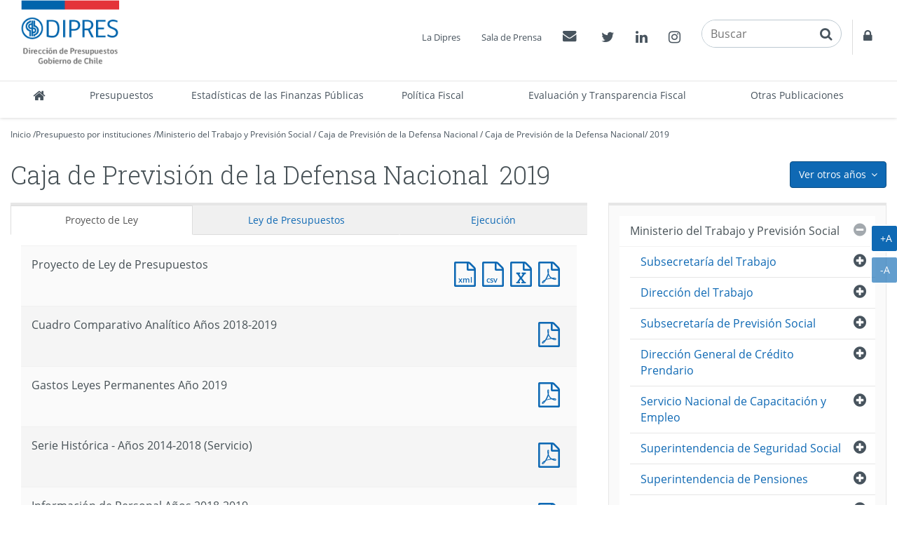

--- FILE ---
content_type: text/html
request_url: http://www.dipres.cl/597/w3-multipropertyvalues-14617-24532.html
body_size: 170807
content:
<!DOCTYPE html
  PUBLIC "-//W3C//DTD HTML 4.01+RDFa 1.1//EN" "http://www.w3.org/MarkUp/DTD/html401-rdfa11-1.dtd">
<html lang="es"><head><meta http-equiv="Content-Type" content="text/html; charset=UTF-8"><!--begin-box:link_proyecto::5643:Caja en blanco--><!--loc('* Encabezado: Link al valor de Clasificando ')--><link rel="alternate appendix" href="alt-multipropertyvalues-14617-24532.html" title="Ir a 2019"><!--end-box--><!--begin-box:link_ejecucion::5417:Caja en blanco--><!--loc('* Encabezado: Link al valor de Clasificando ')--><link rel="appendix" href="aux-multipropertyvalues-14617-24532.html" title="Ir a 2019"><!--end-box--><!--begin-box-container:dp2020_tr_encabezado_CCC::5729:Contiene todas las cajas del head.--><!--loc('Caja contenedora')--><!--pos=1--><!--begin-box-container:dp2020_tr_encabezado_CC::5727:Contiene todas las cajas del head--><!--loc('Caja contenedora')--><!--pos=1--><!--begin-box:dp_tr_meta_Viewport_responsive::5053:Meta que permite activar  el comportamiento responsive y  llamado CSS--><!--loc('* Código HTML libre dentro de la página.')--><meta name="viewport" content="width=device-width,initial-scale=1">
<meta http-equiv="X-UA-Compatible" content="IE=edge,chrome=1">
<link href="channels-22_awesome_webfont_css.css" rel="stylesheet" type="text/css">
<link href="channels-22_gobcl_all_webfont_css.css" rel="stylesheet" type="text/css">
<link href="channels-23_css_animate.css" rel="stylesheet" type="text/css">
<link href="channels-23_dipres_base.css" rel="stylesheet" type="text/css">
<link href="https://fonts.googleapis.com/css2?family=Roboto+Slab:wght@300;400&amp;display=swap" rel="stylesheet"><!--end-box--><!--pos=2--><!--begin-box:dp_tr_EncabezadoHTML::4843:Encabezado de página HTML, invisible.--><!--loc('* Encabezado w3 full, requerido en todas las páginas HTML de su sitio ')--><title>2019 - Caja de Previsión de la Defensa Nacional - DIPRES Documentación</title><style type="text/css">/* Estilos para anio_ejecucion_programa_gores*/
#anio_ejecucion_programa_gores > h3 {
  display: none;
}
/* Estilos para anio_ejecucion_programa_gores*/
#anio_ejecucion_programa_gores div div h3 {
  font-size: 1.4em;
}
/*Definición del color del borde de los menúes de años*/
.menu-presupuestos-portada .anio1 {border-top-color: #112268 !important;}
.menu-presupuestos-portada .anio2 {border-top-color: #fde934 !important;}
.menu-presupuestos-portada .anio3 {border-top-color: #cccccc !important;}
/* Banner estadísticas*/
#banner_portal_estadisticas .binary-banner_estadisticas_xl { }
#banner_portal_estadisticas .binary-banner_estadisticas_md {display: none;}
#banner_portal_estadisticas .binary-banner_estadisticas_xs {display: none;}
@media (max-width: 991px) {
#banner_portal_estadisticas .binary-banner_estadisticas_xl {display: none;}
#banner_portal_estadisticas .binary-banner_estadisticas_md {display: block}
}
@media (max-width: 600px) {
#banner_portal_estadisticas .binary-banner_estadisticas_xl {display: none;}
#banner_portal_estadisticas .binary-banner_estadisticas_md {display: none}
#banner_portal_estadisticas .binary-banner_estadisticas_xs {display: block;}
}
/* Corrección stretched link*/
#recuadros_articulo_7041 .col-sm-3 > a {
  display: block;
}
#recuadros_articulo_7041 .col-sm-3 {
  position: relative;
}
#recuadros_articulo_7041 .stretched-link:after {
  width: 100%;
  height: 100%;
}

/*Cambios rótulos en tabs "dp_pa_instrumentos_tabs_CC"*/

#label_intrumentos .ntg-label-default {
	display: block;
}
#label_intrumentos .ntg-label-exante {
	display: none;
}
#label_documentos .ntg-label-default {
	display: block;
}
#label_documentos .ntg-label-exante {
	display: none;
}
#label_documentos .ntg-label-ministerios {
	display: none;
}
#label_intrumentos a > .ntg-label-expertos {
	display: none;
}
/*encuesta_uso_informes_financieros*/
#encuesta_uso_informes_financieros ul li > input {
margin-right: 5px;
}
.articulo .imagen-centrada { 
	display: block !important; 
	text-align: center;
	margin: 0 auto 20px;
  	width: 100%;
  	clear: both;
}
.articulo .imagen-centrada img {
	margin: 0 auto;
  max-width: 100%;
  height: auto;
}
@media (min-width: 992px) {
	.articulo-contacto > div {
    	width: 24%;
 	}
}
@media (min-width: 992px)and (max-width: 1399px) {
	#header .menu-superior { bottom: 135px; right: 0;}
	#header .buscador {bottom: 88px; }
	#header .container { width: 100%;}
	#header .navbar-nav.menu-secciones > li > a { padding-left: 5px; padding-right: 5px;}
    
}
/*Modificaciones para menú principal 20-02-2019*/
/* Agrega código CSS aquí */
@media (min-width: 991px) {
.menu-principal .navbar-collapse .nav.navbar-nav.menu-secciones > li {
  
}
  .menu-principal .navbar-collapse .nav.navbar-nav.menu-secciones > li a {
   padding-top: 5px;
   padding-bottom: 5px;
   height: 52px;
  }
  .menu-principal .navbar-collapse .nav.navbar-nav.menu-secciones > li:nth-child(3),
  .menu-principal .navbar-collapse .nav.navbar-nav.menu-secciones > li:nth-child(7),
  .menu-principal .navbar-collapse .nav.navbar-nav.menu-secciones > li.acceso-calendario {
    white-space: normal;
    /*width: 3%;*/   
   }
	.menu-principal .navbar-collapse .nav.navbar-nav.menu-secciones > li:nth-child(3) > a {
  		min-width: 180px;
	}
   .menu-principal .navbar-collapse .nav.navbar-nav.menu-secciones > li:nth-child(7) > a{
  		min-width: 155px;
	}
	.menu-principal .navbar-collapse .nav.navbar-nav.menu-secciones > li.acceso-calendario > a {
  		width: 160px;
	}
}

@media (min-width: 991px) and (max-width: 1180px) {
	.menu-principal .navbar-collapse .nav.navbar-nav.menu-secciones > li a {
  		font-size: 95%;
	}
	.menu-principal .navbar-collapse .nav.navbar-nav.menu-secciones > li:nth-child(4),
	.menu-principal .navbar-collapse .nav.navbar-nav.menu-secciones > li:nth-child(5),
	.menu-principal .navbar-collapse .nav.navbar-nav.menu-secciones > li:nth-child(6) {
  		white-space: normal;
    	
	}
	.menu-principal .navbar-collapse .nav.navbar-nav.menu-secciones > li:nth-child(4) > a,
	.menu-principal .navbar-collapse .nav.navbar-nav.menu-secciones > li:nth-child(5) > a,
	.menu-principal .navbar-collapse .nav.navbar-nav.menu-secciones > li:nth-child(6) > a {
  	
    	min-width: 100px;
	}
	.menu-principal .navbar-collapse .nav.navbar-nav.menu-secciones > li:nth-child(7) > a {
  		min-width: 190px;
	}
	.menu-principal .navbar-collapse .nav.navbar-nav.menu-secciones > li:nth-child(7) > a {
  		min-width: 150px;
	}
	.menu-principal .navbar-collapse .nav.navbar-nav.menu-secciones > li.acceso-calendario > a {
  		min-width: 150px;
	}
}
@media (min-width: 992px) {
	.col-float-right-screen {
    	float: right;
 	}
}
.padding-arriba-xs {
	padding-top: 8px;
}


#ntg-slider-portada .caption .hidden-xs {
-webkit-line-clamp: 2;
-webkit-box-orient: vertical;
overflow: hidden;
text-overflow: ellipsis;
display: -webkit-box;
}

</style><meta name="keywords" content="1999,2000,2001,2002,2003,2004,2005,2006,2007,2008 , Documentos, registro histórico, Dirección de Presupuestos, ministerio de hacienda, presupuesto público, tesoro público"><meta name="description" content=" "><meta name="generator" content="Newtenberg Engine CMS - http://www.newtenberg.com/"><meta name="Newtenberg-Server" content="https://engine.dipres.gob.cl"><meta name="Content-Encoding" content="UTF-8"><link rel="Top" type="text/html" href="http://www.dipres.gob.cl"><link rel="shortcut icon" href="boxes-4843_favicon.ico"><script type="text/javascript"><!--

var __cid = '22';
var __iid = '597';
var __pnid = Array('540', '557');
var __pvid = Array('14617', '24532');

--></script><script type="text/javascript" src="channels-22_js_main.js"></script><script type="text/javascript" src="channels-22_js_cookies.js"></script><script type="text/javascript" src="channels-22_js_jquery_3_5_1.js"></script><script type="text/javascript" src="channels-22_js_jquery_migrate_3_3_0.js"></script><!--end-box--><!--pos=3--><!--begin-box:dp_js_GoogleAnalytics::4787:Selecciona el código de Google Analytics para contar las visitas.--><!--loc('* Código JavaScript para la página.')--><script type="text/javascript" src="boxes-4787_js_file.js"></script><!--end-box--><!--pos=4--><!--pos=5--><!--pos=6--><!--begin-box:CSS_estilo2020::5679:Arreglos css para el título de página--><!--loc('* Código CSS para la página.')--><style type="text/css">
				
				@import "boxes-5679_style.css";
			</style><!--end-box--><!--pos=7--><!--pos=8--><!--pos=9--><!--pos=10--><!--pos=11--><!--pos=12--><!--end-box--><!--end-box--></head><body class="portadilla presupuestos-anios"><!--begin-box-container:dp2020_tr_header_CCC::5693:Selecciona la caja del header del canal institucional.--><!--loc('Caja contenedora')--><!--pos=1--><!--begin-box-container:dp2020_tr_header_CC::5664:Contiene todas las cajas del encabezado del sitio.--><!--loc('Caja contenedora')--><!--pos=1--><!--begin-box:dp_js_GoogleAnalytics_complemento::7097:Selecciona el código de Google Analytics para contar las visitas.--><!--loc('* Código HTML libre dentro de la página.')--><!-- Google Tag Manager (noscript) -->
  
<noscript>
  <iframe src="https://www.googletagmanager.com/ns.html?id=GTM-W73VHL2" height="0" width="0" style="display:none;visibility:hidden">
  </iframe>
</noscript>

<!-- End Google Tag Manager (noscript) -->
                                            <!--end-box--><a href="#main" class="sr-only">Contenido principal</a><div id="header" class="menu2020"><div class="menu-principal"><div class="navbar navbar-default" id="navbar_navbar_default"><div class="container-fluid" id="navbar_navbar_container"><!--pos=2--><!--begin-box:dp_tr_header_logo_responsive::4944:Muestra el logo de la Dipres y la estructura para contener el menú responsive.--><!--loc('* Código HTML libre dentro de la página.')--><!-- menu responsive  box 01 -->
<div class="navbar-header">
	<button type="button" class="navbar-toggle collapsed ntgBootstrap data-toggle_collapse data-target_\#navbarResponsive">
		<span class="sr-only">Toggle navigation</span>
		<span class="icon-bar"></span>
		<span class="icon-bar"></span>
		<span class="icon-bar"></span>
	</button>
  <a class="navbar-brand" href="/598/w3-channel.html"><span class="sr-only">DIPRES - Dirección de Presupuestos</span></a>
</div>
<!--end-box--><div class="collapse navbar-collapse" id="navbarResponsive"><!--pos=3--><!--begin-box-container:dp2020_tr_header_menu_principal_CC::5665:Contenedor del Menú principal de secciones del sitio.--><!--loc('Caja contenedora')--><ul class="nav navbar-nav menu-secciones"><li class="dp-inicio" title="Inicio"><a href="/598/w3-channel.html"><span class="fa fa-home fa-lg"><span class="hidden">Inicio</span></span><span class="texto-link">Inicio</span></a></li><!--pos=1--><!--begin-box:dp2020_tr_menu_principal_presupuestos::5702:Menú principal de secciones del sitio.--><!--loc('* Lista de Valores de Clasificando')--><li><a class="pnid-531 pv-pid-0 pvid-2129 cid-23" href="/598/w3-propertyvalue-2129.html" title="Ir a Presupuestos">Presupuestos</a></li><!--end-box--><!--pos=2--><!--begin-box:dp2020_tr_menu_principal_estadisticas::5666:Menú principal de secciones del sitio.--><!--loc('* Lista de Valores de Clasificando')--><li><a class="pnid-531 pv-pid-0 pvid-25291 cid-23" href="/598/w3-propertyvalue-25291.html" title="Ir a Estadísticas de las Finanzas Públicas">Estadísticas de las Finanzas Públicas</a></li><!--end-box--><!--pos=3--><!--begin-box:dp2020_tr_menu_principal_Politica_Fiscal::7024:Acceso a Política Fiscal en menú princiopal.--><!--loc('* Lista de Valores de Clasificando')--><li><a class="pnid-531 pv-pid-0 pvid-35056 cid-23" href="/598/w3-propertyvalue-35056.html" title="Ir a Política Fiscal">Política Fiscal</a></li><!--end-box--><!--pos=4--><!--begin-box:dp2020_tr_menu_principal_gestion::5705:Menú principal de secciones del sitio.--><!--loc('* Lista de Valores de Clasificando')--><li><a class="pnid-531 pv-pid-0 pvid-2131 cid-23" href="/598/w3-propertyvalue-2131.html" title="Ir a Evaluación y Transparencia Fiscal">Evaluación y Transparencia Fiscal</a></li><!--end-box--><!--pos=5--><!--begin-box:dp2020_tr_menu_principal_publicaciones::5706:Menú principal de secciones del sitio.--><!--loc('* Lista de Valores de Clasificando')--><li><a class="pnid-531 pv-pid-0 pvid-2133 cid-23" href="/598/w3-propertyvalue-2133.html" title="Ir a Otras Publicaciones">Otras Publicaciones</a></li><!--end-box--></ul><!--end-box--><!--pos=4--><!--begin-box-container:dp2020_tr_header_accesos_CC::5667:Muestra el menú superior del head que contiene: Acercade, Prensa, Contacto y  Acceso restringido--><!--loc('Caja contenedora')--><div class="menu-superior-fixed"><ul class="menu-superior menu-superior-new nav navbar-nav navbar-nav-right"><!--pos=1--><!--begin-box:dp_MenuAcercaPrensa::4771:Accesos a Acerca de y Prensa--><!--loc('* Lista de Valores de Clasificando')--><li><a class="pnid-531 pv-pid-0 pvid-2128 cid-23" href="/598/w3-propertyvalue-2128.html" title="Ir a La Dipres">La Dipres</a></li><li><a class="pnid-531 pv-pid-0 pvid-21022 cid-23" href="/598/w3-propertyvalue-21022.html" title="Ir a Sala de Prensa">Sala de Prensa</a></li><!--end-box--><!--pos=2--><!--begin-box:dp2020_tr_MenuContacto::5668:Accesos a Contacto y acceso restringido--><!--loc('* Código HTML libre dentro de la página.')--><li class="float-left-xs">
  <a href="/598/w3-propertyvalue-2137.html">
   <span class="fa fa-envelope"></span>
    <span class="sr-only">Contactos
    </span>
  </a>
</li>
<!--end-box--><!--pos=3--><!--begin-box:dp2020_tr_header_rrss::5670:Muestra el acceso a las redes sociales de la Dipres.--><!--loc('* Código HTML libre dentro de la página.')--><li class="twitter float-left-xs">
  <a href="https://twitter.com/DipresChile">
  	<span class="fa fa-twitter"></span>
  	<span class="sr-only">Twitter</span>
  </a>
</li>
<li class="linkedin float-left-xs">
  <a href="https://www.linkedin.com/company/dipres">
    <span class="fa fa-linkedin"></span>
    <span class="sr-only">Linkedin</span>
  </a>
</li>
<li class="instagram float-left-xs">
  <a href="https://www.instagram.com/dipreschile/">
    <span class="fa fa-instagram"></span>
    <span class="sr-only">Instagram</span>
  </a>
</li><!--end-box--><!--pos=4--><!--begin-box:dp_tr_header2020_buscador::5711:Muestra el buscador transversal en el encabezado del sitio.--><!--loc('* Código HTML libre dentro de la página.')--><li class="nav-buscador2020"><div class="input-group input-group-md buscador">
    <label for="keywords" class="hidden">Buscar en Dipres</label> 
    <label for="boton_busqueda" class="hidden">Botón paa activar búsqueda</label>
  	<input class="form-control placeholder-in-title" id="keywords" type="text" name="keywords" value="" size="30" title="Buscar"> 
	<span class="input-group-btn">                
		<button id="boton_busqueda"  type="button"  class="btn btn-link" name="boton_buscador" onclick="javascript:return doSearch('/598/w3-search.php',23)">
    	<span class="fa fa-search fa-lg"><span class="sr-only">buscar</span>  </span>
		</button>
    </span>
  	<script type="text/javascript" src="channels-23_js_buscar.js"></script> 
</div>
</li>
<!--end-box--><!--pos=5--><!--begin-box:dp2020_tr_header_Accesorestringido::5710:Accesos a Contacto y acceso restringido--><!--loc('* Código HTML libre dentro de la página.')--><li class="acceso-restringido float-left-xs">
  <a href="http://www.dipres.gob.cl/login/acceso.php">
   <span class="fa  fa-lock "></span>
    <span class="sr-only">
    Acceso restringido
    </span>
  </a>
</li>
<!--end-box--></ul></div><!--end-box--></div></div></div></div></div><!--end-box--><!--end-box--><div id="main"><div class="contenedor-menu-rastro"><div class="container"><div class="row"><div class="col-sm-12"><!--begin-box-container:dp_paMV_instituciones_breadcrum_CC::5173:Contenedor de la barra de posición para portadillas multivalor.--><!--loc('Caja contenedora')--><div class="breadcrumb" id="breadcrum_instituciones"><p class="breadcrumb"><a href="/598/w3-channel.html">Inicio</a> /</p><p class="breadcrumb"><a href="/598/w3-propertyvalue-2129.html#presupuesto_inst">Presupuesto por instituciones</a> /</p><!--pos=1--><!--begin-box:dp_paMV_instituciones_breadcrum_institucion:breadcrumb:5175:Barra de posición para las portadillas multivalor de institución y año.--><!--loc('* Barra de posición del valor de clasificando usando referer')--><!--tipo_molde = multipropertyvalue--><!--multivalor y articulo--><p id="i__dp_paMV_instituciones_breadcrum_institucion_1_14617" class="breadcrumb" style="display:none"><a href="w3-multipropertyvalues-14594-24043.html" class=" pnid-557 pv-pid-0 pvid-14594 cid-22">Ministerio del Trabajo y Previsión Social</a> / <a href="w3-multipropertyvalues-14616-24043.html" class=" pnid-557 pv-pid-14594 pvid-14616 cid-22">Caja de Previsión de la Defensa Nacional</a> / <a class="current pvid-14617 cid-22" href="w3-multipropertyvalues-14617-24043.html">Caja de Previsión de la Defensa Nacional</a></p><script type="text/javascript"><!--
						function doLoadi__dp_paMV_instituciones_breadcrum_institucion_1() {
							var pvid_anterior = '14617';
							var count_pvals = 1; 
							if('undefined' != typeof(document.referrer) && count_pvals > 1 ){
								var refer_portadilla = document.referrer;
								if(refer_portadilla.match(/multipropertyvalues/) != null){// multivalor
									var pvid1,pvid2,m = refer_portadilla.match(/multipropertyvalues-(\d+)-(\d+)/);
									if(m == null){
										m = refer_portadilla.match(/pvid=(\d+).*pvid=(\d+)/);
									}
									pvid1 = m[1];
									pvid2 = m[2];
									if( document.getElementById('i__dp_paMV_instituciones_breadcrum_institucion_1_'+pvid1) != null ){
										pvid_anterior = pvid1;
									}else if ( document.getElementById('i__dp_paMV_instituciones_breadcrum_institucion_1_'+pvid2) != null ){
										pvid_anterior = pvid2;
									}

								}else if( refer_portadilla.match(/pvid=(\d+)/) != null || refer_portadilla.match(/propertyvalue-(\d+).html/) != null){
									var pvid, m = refer_portadilla.match(/propertyvalue-(\d+).html/);
									if(m == null){
										m =  refer_portadilla.match(/pvid=(\d+)/);
									}
									pvid = m[1];
									if ( document.getElementById('i__dp_paMV_instituciones_breadcrum_institucion_1_'+pvid) != null){
										pvid_anterior = pvid;
									} 
								}
							}
							var barra =  document.getElementById('i__dp_paMV_instituciones_breadcrum_institucion_1_'+pvid_anterior);
							if (barra != null) barra.style.display ='';
						}
						if ( window.addEventListener ) { 
							window.addEventListener( "load", doLoadi__dp_paMV_instituciones_breadcrum_institucion_1, false );
						} else if ( window.attachEvent ) {
							window.attachEvent( "onload", doLoadi__dp_paMV_instituciones_breadcrum_institucion_1 );
						} else if ( window.onLoad ) {
							window.onload = doLoadi__dp_paMV_instituciones_breadcrum_institucion_1;
						}
						--></script><!--end-box-->/
<p class="breadcrumb"><!--pos=2--><!--begin-box:dp_paMV_instituciones_breadcrum_anio::5174:Barra de posición para las portadillas multivalor de institución y año.--><!--loc('* acceso a Valor de Clasificando ')--><!--uniqueid=i__dp_paMV_instituciones_breadcrum_anio_1--><!--class=--><a href="w3-multipropertyvalues-14617-24532.html" title="Ir a 2019" class=" pvid-24532 cid-22 current">2019</a><!--end-box--></p></div><!--end-box--></div></div></div></div><div class="container"><div class="row"><div class="col-sm-12"><!--begin-box-container:dp_paMV_presupuesto_dropdown_anios_CC::5152:Contiene el menú desplegable de años para los presupuestos.--><!--loc('Caja contenedora')--><div class="dropdown pull-right"><button class="btn btn-primary dropdown-toggle ntgBootstrap data-toggle_dropdown" type="button"><span class="hidden-xs">Ver otros años</span><span class="visible-xs">más</span><span class="fa fa-angle-down margen-izquierdo-xs"><span class="sr-only">icono</span></span></button><ul class="dropdown-menu"><!--pos=1--><!--pos=2--><!--pos=3--><!--begin-box:dp_paMV_dropdown_anios_instituciones::5343:Muestra el acceso a las portadillas multivalor que mezclan la Institución con el año al que pertenecen.--><!--loc('* Lista de Valores de Clasificando')--><li><a class="pnid-540 pv-pid-0 pvid-35324 cid-22" href="w3-multipropertyvalues-14617-35324.html" title="Ir a 2023">2023</a></li><li><a class="pnid-540 pv-pid-0 pvid-34905 cid-22" href="w3-multipropertyvalues-14617-34905.html" title="Ir a 2022">2022</a></li><li><a class="pnid-540 pv-pid-0 pvid-25771 cid-22" href="w3-multipropertyvalues-14617-25771.html" title="Ir a 2021">2021</a></li><li><a class="pnid-540 pv-pid-0 pvid-25190 cid-22" href="w3-multipropertyvalues-14617-25190.html" title="Ir a 2020">2020</a></li><li class="current"><a class="pnid-540 pv-pid-0 pvid-24532 cid-22" href="w3-multipropertyvalues-14617-24532.html" title="Ir a 2019">2019</a></li><li><a class="pnid-540 pv-pid-0 pvid-24043 cid-22" href="w3-multipropertyvalues-14617-24043.html" title="Ir a 2018">2018</a></li><li><a class="pnid-540 pv-pid-0 pvid-23712 cid-22" href="w3-multipropertyvalues-14617-23712.html" title="Ir a 2017">2017</a></li><li><a class="pnid-540 pv-pid-0 pvid-22940 cid-22" href="w3-multipropertyvalues-14617-22940.html" title="Ir a 2016">2016</a></li><li><a class="pnid-540 pv-pid-0 pvid-22369 cid-22" href="w3-multipropertyvalues-14617-22369.html" title="Ir a 2015">2015</a></li><li><a class="pnid-540 pv-pid-0 pvid-22027 cid-22" href="w3-multipropertyvalues-14617-22027.html" title="Ir a 2014">2014</a></li><li><a class="pnid-540 pv-pid-0 pvid-21672 cid-22" href="w3-multipropertyvalues-14617-21672.html" title="Ir a 2013">2013</a></li><li><a class="pnid-540 pv-pid-0 pvid-21327 cid-22" href="w3-multipropertyvalues-14617-21327.html" title="Ir a 2012">2012</a></li><li><a class="pnid-540 pv-pid-0 pvid-20971 cid-22" href="w3-multipropertyvalues-14617-20971.html" title="Ir a 2011">2011</a></li><li><a class="pnid-540 pv-pid-0 pvid-2430 cid-22" href="w3-multipropertyvalues-2430-14617.html" title="Ir a 2010">2010</a></li><li><a class="pnid-540 pv-pid-0 pvid-15967 cid-22" href="w3-multipropertyvalues-14617-15967.html" title="Ir a 2009">2009</a></li><li><a class="pnid-540 pv-pid-0 pvid-15192 cid-22" href="w3-multipropertyvalues-14617-15192.html" title="Ir a 2008">2008</a></li><li><a class="pnid-540 pv-pid-0 pvid-14885 cid-22" href="w3-multipropertyvalues-14617-14885.html" title="Ir a 2007">2007</a></li><li><a class="pnid-540 pv-pid-0 pvid-13406 cid-22" href="w3-multipropertyvalues-13406-14617.html" title="Ir a 2006">2006</a></li><li><a class="pnid-540 pv-pid-0 pvid-11154 cid-22" href="w3-multipropertyvalues-11154-14617.html" title="Ir a 2005">2005</a></li><li><a class="pnid-540 pv-pid-0 pvid-11166 cid-22" href="w3-multipropertyvalues-11166-14617.html" title="Ir a 2004">2004</a></li><li><a class="pnid-540 pv-pid-0 pvid-11207 cid-22" href="w3-multipropertyvalues-11207-14617.html" title="Ir a 2003">2003</a></li><li><a class="pnid-540 pv-pid-0 pvid-11239 cid-22" href="w3-multipropertyvalues-11239-14617.html" title="Ir a 2002">2002</a></li><!--end-box--></ul></div><!--end-box--><!--begin-box-container:dp_paMV_titulo_CC::4635:Contenedora del título de la página para portadillas multivalor.--><!--loc('Caja contenedora')--><h1 class="page-header"><!--pos=1--><!--begin-box:dp_paMV_titulo_valor::5167:Muestra el título de la portadilla.--><!--loc('* Valor de Clasificando Completo')--><span class="margen-derecho-sm pnid-557 pv-pid-14616 pvid-14617 cid-22">Caja de Previsión de la Defensa Nacional</span><!--end-box--><!--pos=2--><!--begin-box:dp_paMV_titulo_periodo::5168:Muestra el título de la portadilla.--><!--loc('* Valor de Clasificando Completo')--><span class="titulo pnid-540 pv-pid-0 pvid-24532 cid-22">2019</span><!--end-box--></h1><!--end-box--></div></div><div class="row"><div class="col-sm-8"><!--begin-box-container:dp_paMV_instituciones_subvalores_CC::5369:Muestra el acceso a las portadillas de los subvalores de las instituciones.--><!--loc('Caja contenedora')--><div id="instituciones_subvalores" class="hidden"><!--pos=1--></div><!--end-box--><!--begin-box-container:dp_paMV_instituciones_tabs_CC::5645:Contiene todo lo relacionado con el presupuesto del año.--><!--loc('Caja contenedora')--><div class="tabs-presupuesto-anio margen-abajo-sm" id="dpTabsInstituciones"><ul class="nav nav-tabs nav-justified"><li class="active"><a class="ntgBootstrap data-toggle_tab" href="#proyecto_ley">Proyecto de Ley</a></li><li><a class="ntgBootstrap data-toggle_tab" href="#ley_presupuestos">Ley 
<span class="hidden-xs">de Presupuestos</span></a></li><li><a class="ntgBootstrap data-toggle_tab" href="#ejecucion">Ejecución</a></li><li><a class="ntgBootstrap data-toggle_tab" href="#gestion">Gestión</a></li></ul><div class="tab-content"><div id="proyecto_ley" class="tab-pane fade panel"><div class="panel panel-body"><div id="carga_proyecto"><div class="text-center ntg-mensaje-espera"><span class="fa fa-2x fa-circle-o-notch fa-spin"><span class="sr-only">espere, estamos</span></span> Cargando...</div></div></div></div><div id="ley_presupuestos" class="tab-pane fade panel"><div class="panel-body"><!--pos=1--><!--begin-box:dp_paMV_instituciones_tabs_ley:panel-group acordeon-recuadros-agrupados recuadros-tabular solo-mime:5169:Muestra los documentos correspondientes a la portadilla multivalor que cruza los Organismos con los años.--><!--loc('* Recuadros de artículos')--><div id="recuadros_articulo_5169" class="panel-group acordeon-recuadros-agrupados recuadros-tabular solo-mime"><div class="recuadro"><div class="informacion"><p class="titulo aid-183668 cid-22">Ley de Presupuestos</p></div><div class="recursos"><div class="nueva_ventana cid-22 aid-183668 binary-doc_xml format-xml"><a href="articles-183668_doc_xml.xml" title="Ir a Documento XML : Ley de Presupuestos">Documento XML : Ley de Presupuestos</a></div><div class="nueva_ventana cid-22 aid-183668 binary-doc_csv format-csv"><a href="articles-183668_doc_csv.csv" title="Ir a Documento CSV : Ley de Presupuestos">Documento CSV : Ley de Presupuestos</a></div><div class="nueva_ventana cid-22 aid-183668 binary-doc_xls format-xls"><a href="articles-183668_doc_xls.xls" title="Ir a Documento Excel : Ley de Presupuestos">Documento Excel : Ley de Presupuestos</a></div><div class="nueva_ventana cid-22 aid-183668 binary-doc_pdf format-pdf"><a href="articles-183668_doc_pdf.pdf" title="Ir a Documento PDF : Ley de Presupuestos">Documento PDF : Ley de Presupuestos</a></div></div></div><div class="recuadro"><div class="informacion"><p class="titulo aid-199655 cid-22">Decretos de Modificación Presupuestaria al Cuarto Trimestre [Pesos]</p></div><div class="recursos"><div class="nueva_ventana cid-22 aid-199655 binary-doc_pdf format-pdf"><a href="articles-199655_doc_pdf.pdf" title="Ir a Documento PDF : Decretos de Modificación Presupuestaria al Cuarto Trimestre [Pesos]">Documento PDF : Decretos de Modificación Presupuestaria al Cuarto Trimestre [Pesos]</a></div></div></div></div><!--end-box--></div></div><div id="ejecucion" class="tab-pane fade panel"><div class="panel panel-body"><div id="carga_ejecucion"><div class="text-center ntg-mensaje-espera"><span class="fa fa-2x fa-circle-o-notch fa-spin"><span class="sr-only">espere, estamos</span></span> Cargando...</div></div></div></div><div id="gestion" class="tab-pane fade panel"><div class="panel-body"><!--pos=2--></div></div></div></div><!--end-box--></div><div class="col-sm-4"><!--begin-box-container:dp_paMV_instituciones_menu_lateral_CC::5365:Muestra el menú lateral para los valores correspondientes a--><!--loc('Caja contenedora')--><!--pos=1--><!--pos=2--><!--pos=3--><!--pos=4--><!--pos=5--><!--begin-box:dp_paMV_instituciones_menu_lateral_2019:lista lista-menu lista-colapsable ntg-menu-lateral:5484:Muestra el menú lateral para los valores correspondientes a--><!--loc('* Lista de Valores de Clasificando')--><div class="lista lista-menu lista-colapsable ntg-menu-lateral" id="menu_valores"><ul><li><a class="pnid-557 pv-pid-0 pvid-14250 cid-22" href="w3-multipropertyvalues-14250-24532.html" title="Ir a Presidencia de la República">Presidencia de la República</a><ul><li><a class="pnid-557 pv-pid-14250 pvid-14251 cid-22" href="w3-multipropertyvalues-14251-24532.html" title="Ir a Presidencia de la República">Presidencia de la República</a><ul><li><a class="pnid-557 pv-pid-14251 pvid-14252 cid-22" href="w3-multipropertyvalues-14252-24532.html" title="Ir a Presidencia de la República">Presidencia de la República</a></li></ul></li></ul></li><li><a class="pnid-557 pv-pid-0 pvid-14253 cid-22" href="w3-multipropertyvalues-14253-24532.html" title="Ir a Congreso Nacional">Congreso Nacional</a><ul><li><a class="pnid-557 pv-pid-14253 pvid-14254 cid-22" href="w3-multipropertyvalues-14254-24532.html" title="Ir a Senado">Senado</a><ul><li><a class="pnid-557 pv-pid-14254 pvid-14255 cid-22" href="w3-multipropertyvalues-14255-24532.html" title="Ir a Senado">Senado</a></li></ul></li><li><a class="pnid-557 pv-pid-14253 pvid-14256 cid-22" href="w3-multipropertyvalues-14256-24532.html" title="Ir a Cámara de Diputados">Cámara de Diputados</a><ul><li><a class="pnid-557 pv-pid-14256 pvid-14257 cid-22" href="w3-multipropertyvalues-14257-24532.html" title="Ir a Cámara de Diputados">Cámara de Diputados</a></li></ul></li><li><a class="pnid-557 pv-pid-14253 pvid-14258 cid-22" href="w3-multipropertyvalues-14258-24532.html" title="Ir a Biblioteca del Congreso">Biblioteca del Congreso</a><ul><li><a class="pnid-557 pv-pid-14258 pvid-14259 cid-22" href="w3-multipropertyvalues-14259-24532.html" title="Ir a Biblioteca del Congreso">Biblioteca del Congreso</a></li></ul></li><li><a class="pnid-557 pv-pid-14253 pvid-21131 cid-22" href="w3-multipropertyvalues-21131-24532.html" title="Ir a Consejo Resolutivo de Asignaciones Parlamentarias">Consejo Resolutivo de Asignaciones Parlamentarias</a><ul><li><a class="pnid-557 pv-pid-21131 pvid-21132 cid-22" href="w3-multipropertyvalues-21132-24532.html" title="Ir a Consejo Resolutivo de Asignaciones Parlamentarias">Consejo Resolutivo de Asignaciones Parlamentarias</a></li></ul></li></ul></li><li><a class="pnid-557 pv-pid-0 pvid-14261 cid-22" href="w3-multipropertyvalues-14261-24532.html" title="Ir a Poder Judicial">Poder Judicial</a><ul><li><a class="pnid-557 pv-pid-14261 pvid-14262 cid-22" href="w3-multipropertyvalues-14262-24532.html" title="Ir a Poder Judicial">Poder Judicial</a><ul><li><a class="pnid-557 pv-pid-14262 pvid-14263 cid-22" href="w3-multipropertyvalues-14263-24532.html" title="Ir a Poder Judicial">Poder Judicial</a></li><li><a class="pnid-557 pv-pid-14262 pvid-22029 cid-22" href="w3-multipropertyvalues-22029-24532.html" title="Ir a Unidades de Apoyo a Tribunales">Unidades de Apoyo a Tribunales</a></li></ul></li><li><a class="pnid-557 pv-pid-14261 pvid-14264 cid-22" href="w3-multipropertyvalues-14264-24532.html" title="Ir a Corporación Administrativa del Poder Judicial">Corporación Administrativa del Poder Judicial</a><ul><li><a class="pnid-557 pv-pid-14264 pvid-14265 cid-22" href="w3-multipropertyvalues-14265-24532.html" title="Ir a Corporación Administrativa del Poder Judicial">Corporación Administrativa del Poder Judicial</a></li><li><a class="pnid-557 pv-pid-14264 pvid-14266 cid-22" href="w3-multipropertyvalues-14266-24532.html" title="Ir a Proyecto Fortalecimiento Institucional">Proyecto Fortalecimiento Institucional</a></li></ul></li><li><a class="pnid-557 pv-pid-14261 pvid-14267 cid-22" href="w3-multipropertyvalues-14267-24532.html" title="Ir a Academia Judicial">Academia Judicial</a><ul><li><a class="pnid-557 pv-pid-14267 pvid-14268 cid-22" href="w3-multipropertyvalues-14268-24532.html" title="Ir a Academia Judicial">Academia Judicial</a></li></ul></li></ul></li><li><a class="pnid-557 pv-pid-0 pvid-14269 cid-22" href="w3-multipropertyvalues-14269-24532.html" title="Ir a Contraloría General de la República">Contraloría General de la República</a><ul><li><a class="pnid-557 pv-pid-14269 pvid-14270 cid-22" href="w3-multipropertyvalues-14270-24532.html" title="Ir a Contraloría">Contraloría</a><ul><li><a class="pnid-557 pv-pid-14270 pvid-14271 cid-22" href="w3-multipropertyvalues-14271-24532.html" title="Ir a Contraloría">Contraloría</a></li></ul></li></ul></li><li><a class="pnid-557 pv-pid-0 pvid-14273 cid-22" href="w3-multipropertyvalues-14273-24532.html" title="Ir a Ministerio del Interior y Seguridad Pública">Ministerio del Interior y Seguridad Pública</a><ul><li><a class="pnid-557 pv-pid-14273 pvid-14281 cid-22" href="w3-multipropertyvalues-14281-24532.html" title="Ir a Servicio de Gobierno Interior">Servicio de Gobierno Interior</a><ul><li><a class="pnid-557 pv-pid-14281 pvid-14282 cid-22" href="w3-multipropertyvalues-14282-24532.html" title="Ir a Servicio de Gobierno Interior">Servicio de Gobierno Interior</a></li></ul></li><li><a class="pnid-557 pv-pid-14273 pvid-14283 cid-22" href="w3-multipropertyvalues-14283-24532.html" title="Ir a Servicio Electoral">Servicio Electoral</a><ul><li><a class="pnid-557 pv-pid-14283 pvid-14284 cid-22" href="w3-multipropertyvalues-14284-24532.html" title="Ir a Servicio Electoral">Servicio Electoral</a></li><li><a class="pnid-557 pv-pid-14283 pvid-14286 cid-22" href="w3-multipropertyvalues-14286-24532.html" title="Ir a Elecciones Municipales">Elecciones Municipales</a></li></ul></li><li><a class="pnid-557 pv-pid-14273 pvid-14289 cid-22" href="w3-multipropertyvalues-14289-24532.html" title="Ir a Oficina Nacional de Emergencia">Oficina Nacional de Emergencia</a><ul><li><a class="pnid-557 pv-pid-14289 pvid-14290 cid-22" href="w3-multipropertyvalues-14290-24532.html" title="Ir a Oficina Nacional de Emergencia">Oficina Nacional de Emergencia</a></li></ul></li><li><a class="pnid-557 pv-pid-14273 pvid-14291 cid-22" href="w3-multipropertyvalues-14291-24532.html" title="Ir a Subsecretaría de Desarrollo Regional y Administrativo">Subsecretaría de Desarrollo Regional y Administrativo</a><ul><li><a class="pnid-557 pv-pid-14291 pvid-14292 cid-22" href="w3-multipropertyvalues-14292-24532.html" title="Ir a Subsecretaría de Desarrollo Regional y Administrativo">Subsecretaría de Desarrollo Regional y Administrativo</a></li><li><a class="pnid-557 pv-pid-14291 pvid-14293 cid-22" href="w3-multipropertyvalues-14293-24532.html" title="Ir a Fortalecimiento de la Gestión Subnacional">Fortalecimiento de la Gestión Subnacional</a></li><li><a class="pnid-557 pv-pid-14291 pvid-14294 cid-22" href="w3-multipropertyvalues-14294-24532.html" title="Ir a Programas de Desarrollo Local">Programas de Desarrollo Local</a></li><li><a class="pnid-557 pv-pid-14291 pvid-22030 cid-22" href="w3-multipropertyvalues-22030-24532.html" title="Ir a Transferencias a Gobiernos Regionales">Transferencias a Gobiernos Regionales</a></li><li><a class="pnid-557 pv-pid-14291 pvid-22378 cid-22" href="w3-multipropertyvalues-22378-24532.html" title="Ir a Programas de Convergencia">Programas de Convergencia</a></li></ul></li><li><a class="pnid-557 pv-pid-14273 pvid-14296 cid-22" href="w3-multipropertyvalues-14296-24532.html" title="Ir a Agencia Nacional de Inteligencia">Agencia Nacional de Inteligencia</a><ul><li><a class="pnid-557 pv-pid-14296 pvid-14297 cid-22" href="w3-multipropertyvalues-14297-24532.html" title="Ir a Agencia Nacional de Inteligencia">Agencia Nacional de Inteligencia</a></li></ul></li><li><a class="pnid-557 pv-pid-14273 pvid-21331 cid-22" href="w3-multipropertyvalues-21331-24532.html" title="Ir a Subsecretaría de Prevención del Delito">Subsecretaría de Prevención del Delito</a><ul><li><a class="pnid-557 pv-pid-21331 pvid-21332 cid-22" href="w3-multipropertyvalues-21332-24532.html" title="Ir a Subsecretaría de Prevención del Delito">Subsecretaría de Prevención del Delito</a></li><li><a class="pnid-557 pv-pid-21331 pvid-22031 cid-22" href="w3-multipropertyvalues-22031-24532.html" title="Ir a Centros Regionales de Atención y Orientación a Víctimas">Centros Regionales de Atención y Orientación a Víctimas</a></li></ul></li><li><a class="pnid-557 pv-pid-14273 pvid-21333 cid-22" href="w3-multipropertyvalues-21333-24532.html" title="Ir a Servicio Nacional para Prevención y Rehabilitación Consumo de Drogas y Alcohol">Servicio Nacional para Prevención y Rehabilitación Consumo de Drogas y Alcohol</a><ul><li><a class="pnid-557 pv-pid-21333 pvid-21334 cid-22" href="w3-multipropertyvalues-21334-24532.html" title="Ir a Servicio Nacional para Prevención y Rehabilitación Consumo de Drogas y Alcohol">Servicio Nacional para Prevención y Rehabilitación Consumo de Drogas y Alcohol</a></li></ul></li><li><a class="pnid-557 pv-pid-14273 pvid-21335 cid-22" href="w3-multipropertyvalues-21335-24532.html" title="Ir a Subsecretaría del Interior">Subsecretaría del Interior</a><ul><li><a class="pnid-557 pv-pid-21335 pvid-21336 cid-22" href="w3-multipropertyvalues-21336-24532.html" title="Ir a Subsecretaría del Interior">Subsecretaría del Interior</a></li><li><a class="pnid-557 pv-pid-21335 pvid-21337 cid-22" href="w3-multipropertyvalues-21337-24532.html" title="Ir a Red de Conectividad del Estado">Red de Conectividad del Estado</a></li><li><a class="pnid-557 pv-pid-21335 pvid-21338 cid-22" href="w3-multipropertyvalues-21338-24532.html" title="Ir a Fondo Social">Fondo Social</a></li><li><a class="pnid-557 pv-pid-21335 pvid-21648 cid-22" href="w3-multipropertyvalues-21648-24532.html" title="Ir a Bomberos de Chile">Bomberos de Chile</a></li></ul></li><li><a class="pnid-557 pv-pid-14273 pvid-21339 cid-22" href="w3-multipropertyvalues-21339-24532.html" title="Ir a Carabineros de Chile">Carabineros de Chile</a><ul><li><a class="pnid-557 pv-pid-21339 pvid-21340 cid-22" href="w3-multipropertyvalues-21340-24532.html" title="Ir a Carabineros de Chile">Carabineros de Chile</a></li></ul></li><li><a class="pnid-557 pv-pid-14273 pvid-21341 cid-22" href="w3-multipropertyvalues-21341-24532.html" title="Ir a Hospital de Carabineros">Hospital de Carabineros</a><ul><li><a class="pnid-557 pv-pid-21341 pvid-21342 cid-22" href="w3-multipropertyvalues-21342-24532.html" title="Ir a Hospital de Carabineros">Hospital de Carabineros</a></li></ul></li><li><a class="pnid-557 pv-pid-14273 pvid-21343 cid-22" href="w3-multipropertyvalues-21343-24532.html" title="Ir a Policía de Investigaciones de Chile">Policía de Investigaciones de Chile</a><ul><li><a class="pnid-557 pv-pid-21343 pvid-21344 cid-22" href="w3-multipropertyvalues-21344-24532.html" title="Ir a Policía de Investigaciones de Chile">Policía de Investigaciones de Chile</a></li></ul></li><li><a class="pnid-557 pv-pid-14273 pvid-14300 cid-22" href="w3-multipropertyvalues-14300-24532.html" title="Ir a Gobiernos Regionales">Gobiernos Regionales</a></li><li><a class="pnid-557 pv-pid-14273 pvid-24545 cid-22" href="w3-multipropertyvalues-24532-24545.html" title="Ir a Gobierno Regional Región de Tarapacá">Gobierno Regional Región de Tarapacá</a><ul><li><a class="pnid-557 pv-pid-24545 pvid-24546 cid-22" href="w3-multipropertyvalues-24532-24546.html" title="Ir a Gastos de Funcionamiento Región de Tarapacá">Gastos de Funcionamiento Región de Tarapacá</a></li><li><a class="pnid-557 pv-pid-24545 pvid-24547 cid-22" href="w3-multipropertyvalues-24532-24547.html" title="Ir a Inversión Regional Región de Tarapacá">Inversión Regional Región de Tarapacá</a></li></ul></li><li><a class="pnid-557 pv-pid-14273 pvid-24548 cid-22" href="w3-multipropertyvalues-24532-24548.html" title="Ir a Gobierno Regional Región de Antofagasta">Gobierno Regional Región de Antofagasta</a><ul><li><a class="pnid-557 pv-pid-24548 pvid-24549 cid-22" href="w3-multipropertyvalues-24532-24549.html" title="Ir a Gastos de Funcionamiento Región de Antofagasta">Gastos de Funcionamiento Región de Antofagasta</a></li><li><a class="pnid-557 pv-pid-24548 pvid-24550 cid-22" href="w3-multipropertyvalues-24532-24550.html" title="Ir a Inversión Regional Región de Antofagasta">Inversión Regional Región de Antofagasta</a></li></ul></li><li><a class="pnid-557 pv-pid-14273 pvid-24551 cid-22" href="w3-multipropertyvalues-24532-24551.html" title="Ir a Gobierno Regional Región de Atacama">Gobierno Regional Región de Atacama</a><ul><li><a class="pnid-557 pv-pid-24551 pvid-24552 cid-22" href="w3-multipropertyvalues-24532-24552.html" title="Ir a Gastos de Funcionamiento Región de Atacama">Gastos de Funcionamiento Región de Atacama</a></li><li><a class="pnid-557 pv-pid-24551 pvid-24553 cid-22" href="w3-multipropertyvalues-24532-24553.html" title="Ir a Inversión Regional Región de Atacama">Inversión Regional Región de Atacama</a></li></ul></li><li><a class="pnid-557 pv-pid-14273 pvid-24554 cid-22" href="w3-multipropertyvalues-24532-24554.html" title="Ir a Gobierno Regional Región de Coquimbo">Gobierno Regional Región de Coquimbo</a><ul><li><a class="pnid-557 pv-pid-24554 pvid-24555 cid-22" href="w3-multipropertyvalues-24532-24555.html" title="Ir a Gastos de Funcionamiento Región de Coquimbo">Gastos de Funcionamiento Región de Coquimbo</a></li><li><a class="pnid-557 pv-pid-24554 pvid-24556 cid-22" href="w3-multipropertyvalues-24532-24556.html" title="Ir a Inversión Regional Región de Coquimbo">Inversión Regional Región de Coquimbo</a></li></ul></li><li><a class="pnid-557 pv-pid-14273 pvid-24557 cid-22" href="w3-multipropertyvalues-24532-24557.html" title="Ir a Gobierno Regional Región de Valparaíso">Gobierno Regional Región de Valparaíso</a><ul><li><a class="pnid-557 pv-pid-24557 pvid-24558 cid-22" href="w3-multipropertyvalues-24532-24558.html" title="Ir a Gastos de Funcionamiento Región de Valparaíso">Gastos de Funcionamiento Región de Valparaíso</a></li><li><a class="pnid-557 pv-pid-24557 pvid-24559 cid-22" href="w3-multipropertyvalues-24532-24559.html" title="Ir a Inversión Regional Región de Valparaíso">Inversión Regional Región de Valparaíso</a></li></ul></li><li><a class="pnid-557 pv-pid-14273 pvid-24560 cid-22" href="w3-multipropertyvalues-24532-24560.html" title="Ir a Gobierno Regional Región del Libertador General Bernardo O’Higgins">Gobierno Regional Región del Libertador General Bernardo O’Higgins</a><ul><li><a class="pnid-557 pv-pid-24560 pvid-24561 cid-22" href="w3-multipropertyvalues-24532-24561.html" title="Ir a Gastos de Funcionamiento Región del Libertador General Bernardo O’Higgins">Gastos de Funcionamiento Región del Libertador General Bernardo O’Higgins</a></li><li><a class="pnid-557 pv-pid-24560 pvid-24562 cid-22" href="w3-multipropertyvalues-24532-24562.html" title="Ir a Inversión Regional Región del Libertador General Bernardo O’Higgins">Inversión Regional Región del Libertador General Bernardo O’Higgins</a></li></ul></li><li><a class="pnid-557 pv-pid-14273 pvid-24563 cid-22" href="w3-multipropertyvalues-24532-24563.html" title="Ir a Gobierno Regional Región del Maule">Gobierno Regional Región del Maule</a><ul><li><a class="pnid-557 pv-pid-24563 pvid-24564 cid-22" href="w3-multipropertyvalues-24532-24564.html" title="Ir a Gastos de Funcionamiento Región del Maule">Gastos de Funcionamiento Región del Maule</a></li><li><a class="pnid-557 pv-pid-24563 pvid-24565 cid-22" href="w3-multipropertyvalues-24532-24565.html" title="Ir a Inversión Regional Región del Maule">Inversión Regional Región del Maule</a></li></ul></li><li><a class="pnid-557 pv-pid-14273 pvid-24566 cid-22" href="w3-multipropertyvalues-24532-24566.html" title="Ir a Gobierno Regional Región del Biobío">Gobierno Regional Región del Biobío</a><ul><li><a class="pnid-557 pv-pid-24566 pvid-24567 cid-22" href="w3-multipropertyvalues-24532-24567.html" title="Ir a Gastos de Funcionamiento Región del Biobío">Gastos de Funcionamiento Región del Biobío</a></li><li><a class="pnid-557 pv-pid-24566 pvid-24568 cid-22" href="w3-multipropertyvalues-24532-24568.html" title="Ir a Inversión Regional Región del Biobío">Inversión Regional Región del Biobío</a></li></ul></li><li><a class="pnid-557 pv-pid-14273 pvid-24569 cid-22" href="w3-multipropertyvalues-24532-24569.html" title="Ir a Gobierno Regional Región de La Araucanía">Gobierno Regional Región de La Araucanía</a><ul><li><a class="pnid-557 pv-pid-24569 pvid-24570 cid-22" href="w3-multipropertyvalues-24532-24570.html" title="Ir a Gastos de Funcionamiento Región de La Araucanía">Gastos de Funcionamiento Región de La Araucanía</a></li><li><a class="pnid-557 pv-pid-24569 pvid-24571 cid-22" href="w3-multipropertyvalues-24532-24571.html" title="Ir a Inversión Regional Región de La Araucanía">Inversión Regional Región de La Araucanía</a></li></ul></li><li><a class="pnid-557 pv-pid-14273 pvid-24572 cid-22" href="w3-multipropertyvalues-24532-24572.html" title="Ir a Gobierno Regional Región de Los Lagos">Gobierno Regional Región de Los Lagos</a><ul><li><a class="pnid-557 pv-pid-24572 pvid-24573 cid-22" href="w3-multipropertyvalues-24532-24573.html" title="Ir a Gastos de Funcionamiento Región de Los Lagos">Gastos de Funcionamiento Región de Los Lagos</a></li><li><a class="pnid-557 pv-pid-24572 pvid-24574 cid-22" href="w3-multipropertyvalues-24532-24574.html" title="Ir a Inversión Regional Región de Los Lagos">Inversión Regional Región de Los Lagos</a></li></ul></li><li><a class="pnid-557 pv-pid-14273 pvid-24575 cid-22" href="w3-multipropertyvalues-24532-24575.html" title="Ir a Gobierno Regional Región de Aysén del General Carlos Ibáñez del Campo">Gobierno Regional Región de Aysén del General Carlos Ibáñez del Campo</a><ul><li><a class="pnid-557 pv-pid-24575 pvid-24576 cid-22" href="w3-multipropertyvalues-24532-24576.html" title="Ir a Gastos de Funcionamiento Región de Aysén del General Carlos Ibáñez del Campo">Gastos de Funcionamiento Región de Aysén del General Carlos Ibáñez del Campo</a></li><li><a class="pnid-557 pv-pid-24575 pvid-24577 cid-22" href="w3-multipropertyvalues-24532-24577.html" title="Ir a Inversión Regional Región de Aysén del General Carlos Ibáñez del Campo">Inversión Regional Región de Aysén del General Carlos Ibáñez del Campo</a></li></ul></li><li><a class="pnid-557 pv-pid-14273 pvid-14334 cid-22" href="w3-multipropertyvalues-14334-24532.html" title="Ir a Gobierno Regional Región XII Magallanes y Antártica Chilena">Gobierno Regional Región XII Magallanes y Antártica Chilena</a><ul><li><a class="pnid-557 pv-pid-14334 pvid-14337 cid-22" href="w3-multipropertyvalues-14337-24532.html" title="Ir a Fondo de Desarrollo de Magallanes y de la Antártica Chilena">Fondo de Desarrollo de Magallanes y de la Antártica Chilena</a></li></ul></li><li><a class="pnid-557 pv-pid-14273 pvid-24578 cid-22" href="w3-multipropertyvalues-24532-24578.html" title="Ir a Gobierno Regional Región de Magallanes y de la Antártica Chilena">Gobierno Regional Región de Magallanes y de la Antártica Chilena</a><ul><li><a class="pnid-557 pv-pid-24578 pvid-24579 cid-22" href="w3-multipropertyvalues-24532-24579.html" title="Ir a Gastos de Funcionamiento Región de Magallanes y de la Antártica Chilena">Gastos de Funcionamiento Región de Magallanes y de la Antártica Chilena</a></li><li><a class="pnid-557 pv-pid-24578 pvid-24580 cid-22" href="w3-multipropertyvalues-24532-24580.html" title="Ir a Inversión Regional Región de Magallanes y de la Antártica Chilena">Inversión Regional Región de Magallanes y de la Antártica Chilena</a></li></ul></li><li><a class="pnid-557 pv-pid-14273 pvid-24582 cid-22" href="w3-multipropertyvalues-24532-24582.html" title="Ir a Gobierno Regional Región Metropolitana de Santiago">Gobierno Regional Región Metropolitana de Santiago</a><ul><li><a class="pnid-557 pv-pid-24582 pvid-24583 cid-22" href="w3-multipropertyvalues-24532-24583.html" title="Ir a Gastos de Funcionamiento Región Metropolitana de Santiago">Gastos de Funcionamiento Región Metropolitana de Santiago</a></li><li><a class="pnid-557 pv-pid-24582 pvid-24584 cid-22" href="w3-multipropertyvalues-24532-24584.html" title="Ir a Inversión Regional Región Metropolitana de Santiago">Inversión Regional Región Metropolitana de Santiago</a></li></ul></li><li><a class="pnid-557 pv-pid-14273 pvid-24585 cid-22" href="w3-multipropertyvalues-24532-24585.html" title="Ir a Gobierno Regional Región de Los Ríos">Gobierno Regional Región de Los Ríos</a><ul><li><a class="pnid-557 pv-pid-24585 pvid-24586 cid-22" href="w3-multipropertyvalues-24532-24586.html" title="Ir a Gastos de Funcionamiento Región de Los Ríos">Gastos de Funcionamiento Región de Los Ríos</a></li><li><a class="pnid-557 pv-pid-24585 pvid-24587 cid-22" href="w3-multipropertyvalues-24532-24587.html" title="Ir a Inversión Regional Región de Los Ríos">Inversión Regional Región de Los Ríos</a></li></ul></li><li><a class="pnid-557 pv-pid-14273 pvid-24588 cid-22" href="w3-multipropertyvalues-24532-24588.html" title="Ir a Gobierno Regional Región de Arica y Parinacota">Gobierno Regional Región de Arica y Parinacota</a><ul><li><a class="pnid-557 pv-pid-24588 pvid-24589 cid-22" href="w3-multipropertyvalues-24532-24589.html" title="Ir a Gastos de Funcionamiento Región de Arica y Parinacota">Gastos de Funcionamiento Región de Arica y Parinacota</a></li><li><a class="pnid-557 pv-pid-24588 pvid-24590 cid-22" href="w3-multipropertyvalues-24532-24590.html" title="Ir a Inversión Regional Región de Arica y Parinacota">Inversión Regional Región de Arica y Parinacota</a></li></ul></li><li><a class="pnid-557 pv-pid-14273 pvid-24591 cid-22" href="w3-multipropertyvalues-24532-24591.html" title="Ir a Gobierno Regional Región de Ñuble">Gobierno Regional Región de Ñuble</a><ul><li><a class="pnid-557 pv-pid-24591 pvid-24592 cid-22" href="w3-multipropertyvalues-24532-24592.html" title="Ir a Gastos de Funcionamiento Región de Ñuble">Gastos de Funcionamiento Región de Ñuble</a></li><li><a class="pnid-557 pv-pid-24591 pvid-24593 cid-22" href="w3-multipropertyvalues-24532-24593.html" title="Ir a Inversión Regional Región de Ñuble">Inversión Regional Región de Ñuble</a></li></ul></li></ul></li><li><a class="pnid-557 pv-pid-0 pvid-14347 cid-22" href="w3-multipropertyvalues-14347-24532.html" title="Ir a Ministerio de Relaciones Exteriores">Ministerio de Relaciones Exteriores</a><ul><li><a class="pnid-557 pv-pid-14347 pvid-14348 cid-22" href="w3-multipropertyvalues-14348-24532.html" title="Ir a Secretaría y Administración General y Servicio Exterior">Secretaría y Administración General y Servicio Exterior</a><ul><li><a class="pnid-557 pv-pid-14348 pvid-14349 cid-22" href="w3-multipropertyvalues-14349-24532.html" title="Ir a Secretaría y Administración General y Servicio Exterior">Secretaría y Administración General y Servicio Exterior</a></li></ul></li><li><a class="pnid-557 pv-pid-14347 pvid-14350 cid-22" href="w3-multipropertyvalues-14350-24532.html" title="Ir a Dirección General de Relaciones Económicas Internacionales">Dirección General de Relaciones Económicas Internacionales</a><ul><li><a class="pnid-557 pv-pid-14350 pvid-14351 cid-22" href="w3-multipropertyvalues-14351-24532.html" title="Ir a Dirección General de Relaciones Económicas Internacionales">Dirección General de Relaciones Económicas Internacionales</a></li><li><a class="pnid-557 pv-pid-14350 pvid-14352 cid-22" href="w3-multipropertyvalues-14352-24532.html" title="Ir a Promoción de Exportaciones">Promoción de Exportaciones</a></li></ul></li><li><a class="pnid-557 pv-pid-14347 pvid-14353 cid-22" href="w3-multipropertyvalues-14353-24532.html" title="Ir a Dirección de Fronteras y Límites del Estado">Dirección de Fronteras y Límites del Estado</a><ul><li><a class="pnid-557 pv-pid-14353 pvid-14354 cid-22" href="w3-multipropertyvalues-14354-24532.html" title="Ir a Dirección de Fronteras y Límites del Estado">Dirección de Fronteras y Límites del Estado</a></li></ul></li><li><a class="pnid-557 pv-pid-14347 pvid-14355 cid-22" href="w3-multipropertyvalues-14355-24532.html" title="Ir a Instituto Antártico Chileno">Instituto Antártico Chileno</a><ul><li><a class="pnid-557 pv-pid-14355 pvid-14356 cid-22" href="w3-multipropertyvalues-14356-24532.html" title="Ir a Instituto Antártico Chileno">Instituto Antártico Chileno</a></li></ul></li><li><a class="pnid-557 pv-pid-14347 pvid-24594 cid-22" href="w3-multipropertyvalues-24532-24594.html" title="Ir a Agencia Chilena de Cooperación Internacional para el Desarrollo">Agencia Chilena de Cooperación Internacional para el Desarrollo</a><ul><li><a class="pnid-557 pv-pid-24594 pvid-24595 cid-22" href="w3-multipropertyvalues-24532-24595.html" title="Ir a Agencia Chilena de Cooperación Internacional para el Desarrollo">Agencia Chilena de Cooperación Internacional para el Desarrollo</a></li></ul></li><li><a class="pnid-557 pv-pid-14347 pvid-25194 cid-22" href="w3-multipropertyvalues-24532-25194.html" title="Ir a Subsecretaría de Relaciones Económicas Internacionales">Subsecretaría de Relaciones Económicas Internacionales</a><ul><li><a class="pnid-557 pv-pid-25194 pvid-25195 cid-22" href="w3-multipropertyvalues-24532-25195.html" title="Ir a Subsecretaría de Relaciones Económicas Internacionales">Subsecretaría de Relaciones Económicas Internacionales</a></li></ul></li><li><a class="pnid-557 pv-pid-14347 pvid-25196 cid-22" href="w3-multipropertyvalues-24532-25196.html" title="Ir a Dirección General de Promoción de Exportaciones">Dirección General de Promoción de Exportaciones</a><ul><li><a class="pnid-557 pv-pid-25196 pvid-25197 cid-22" href="w3-multipropertyvalues-24532-25197.html" title="Ir a Dirección General de Promoción de Exportaciones">Dirección General de Promoción de Exportaciones</a></li></ul></li></ul></li><li><a class="pnid-557 pv-pid-0 pvid-14359 cid-22" href="w3-multipropertyvalues-14359-24532.html" title="Ir a Ministerio de Economía, Fomento y Turismo">Ministerio de Economía, Fomento y Turismo</a><ul><li><a class="pnid-557 pv-pid-14359 pvid-20973 cid-22" href="w3-multipropertyvalues-20973-24532.html" title="Ir a Subsecretaría de Economía y Empresas de Menor Tamaño">Subsecretaría de Economía y Empresas de Menor Tamaño</a><ul><li><a class="pnid-557 pv-pid-20973 pvid-20974 cid-22" href="w3-multipropertyvalues-20974-24532.html" title="Ir a Subsecretaria de Economía y Empresas de Menor Tamaño">Subsecretaria de Economía y Empresas de Menor Tamaño</a></li><li><a class="pnid-557 pv-pid-20973 pvid-20978 cid-22" href="w3-multipropertyvalues-20978-24532.html" title="Ir a Secretaria Ejecutiva Consejo Nacional de Innovación">Secretaria Ejecutiva Consejo Nacional de Innovación</a></li><li><a class="pnid-557 pv-pid-20973 pvid-20977 cid-22" href="w3-multipropertyvalues-20977-24532.html" title="Ir a Programa Fondo de Innovación para Competitividad">Programa Fondo de Innovación para Competitividad</a></li><li><a class="pnid-557 pv-pid-20973 pvid-25204 cid-22" href="w3-multipropertyvalues-24532-25204.html" title="Ir a Fondo de Innovación para la Competitividad - Emprendimiento">Fondo de Innovación para la Competitividad - Emprendimiento</a></li><li><a class="pnid-557 pv-pid-20973 pvid-20981 cid-22" href="w3-multipropertyvalues-20981-24532.html" title="Ir a Programa Iniciativa Cientifica Millenium">Programa Iniciativa Cientifica Millenium</a></li><li><a class="pnid-557 pv-pid-20973 pvid-21695 cid-22" href="w3-multipropertyvalues-21695-24532.html" title="Ir a Estrategia Nacional de Innovación">Estrategia Nacional de Innovación</a></li></ul></li><li><a class="pnid-557 pv-pid-14359 pvid-14368 cid-22" href="w3-multipropertyvalues-14368-24532.html" title="Ir a Servicio Nacional del Consumidor">Servicio Nacional del Consumidor</a><ul><li><a class="pnid-557 pv-pid-14368 pvid-14369 cid-22" href="w3-multipropertyvalues-14369-24532.html" title="Ir a Servicio Nacional del Consumidor">Servicio Nacional del Consumidor</a></li></ul></li><li><a class="pnid-557 pv-pid-14359 pvid-21756 cid-22" href="w3-multipropertyvalues-21756-24532.html" title="Ir a Subsecretaría de Pesca y Acuicultura">Subsecretaría de Pesca y Acuicultura</a><ul><li><a class="pnid-557 pv-pid-21756 pvid-21757 cid-22" href="w3-multipropertyvalues-21757-24532.html" title="Ir a Subsecretaría de Pesca y Acuicultura">Subsecretaría de Pesca y Acuicultura</a></li><li><a class="pnid-557 pv-pid-21756 pvid-21758 cid-22" href="w3-multipropertyvalues-21758-24532.html" title="Ir a Fondo de Administración Pesquero">Fondo de Administración Pesquero</a></li></ul></li><li><a class="pnid-557 pv-pid-14359 pvid-21760 cid-22" href="w3-multipropertyvalues-21760-24532.html" title="Ir a Servicio Nacional de Pesca y Acuicultura">Servicio Nacional de Pesca y Acuicultura</a><ul><li><a class="pnid-557 pv-pid-21760 pvid-21761 cid-22" href="w3-multipropertyvalues-21761-24532.html" title="Ir a Servicio Nacional de Pesca y Acuicultura">Servicio Nacional de Pesca y Acuicultura</a></li></ul></li><li><a class="pnid-557 pv-pid-14359 pvid-14377 cid-22" href="w3-multipropertyvalues-14377-24532.html" title="Ir a Corporación de Fomento de la Producción">Corporación de Fomento de la Producción</a><ul><li><a class="pnid-557 pv-pid-14377 pvid-14378 cid-22" href="w3-multipropertyvalues-14378-24532.html" title="Ir a Corporación de Fomento de la Producción">Corporación de Fomento de la Producción</a></li></ul></li><li><a class="pnid-557 pv-pid-14359 pvid-14380 cid-22" href="w3-multipropertyvalues-14380-24532.html" title="Ir a Instituto Nacional de Estadísticas">Instituto Nacional de Estadísticas</a><ul><li><a class="pnid-557 pv-pid-14380 pvid-14381 cid-22" href="w3-multipropertyvalues-14381-24532.html" title="Ir a Instituto Nacional de Estadísticas">Instituto Nacional de Estadísticas</a></li><li><a class="pnid-557 pv-pid-14380 pvid-22933 cid-22" href="w3-multipropertyvalues-22933-24532.html" title="Ir a Programa Censos">Programa Censos</a></li></ul></li><li><a class="pnid-557 pv-pid-14359 pvid-14382 cid-22" href="w3-multipropertyvalues-14382-24532.html" title="Ir a Fiscalía Nacional Económica">Fiscalía Nacional Económica</a><ul><li><a class="pnid-557 pv-pid-14382 pvid-14383 cid-22" href="w3-multipropertyvalues-14383-24532.html" title="Ir a Fiscalía Nacional Económica">Fiscalía Nacional Económica</a></li></ul></li><li><a class="pnid-557 pv-pid-14359 pvid-14384 cid-22" href="w3-multipropertyvalues-14384-24532.html" title="Ir a Servicio Nacional de Turismo">Servicio Nacional de Turismo</a><ul><li><a class="pnid-557 pv-pid-14384 pvid-14385 cid-22" href="w3-multipropertyvalues-14385-24532.html" title="Ir a Servicio Nacional de Turismo">Servicio Nacional de Turismo</a></li><li><a class="pnid-557 pv-pid-14384 pvid-24048 cid-22" href="w3-multipropertyvalues-24048-24532.html" title="Ir a Programa de Promoción Internacional">Programa de Promoción Internacional</a></li></ul></li><li><a class="pnid-557 pv-pid-14359 pvid-14392 cid-22" href="w3-multipropertyvalues-14392-24532.html" title="Ir a Servicio de Cooperación Técnica">Servicio de Cooperación Técnica</a><ul><li><a class="pnid-557 pv-pid-14392 pvid-14393 cid-22" href="w3-multipropertyvalues-14393-24532.html" title="Ir a Servicio de Cooperación Técnica">Servicio de Cooperación Técnica</a></li></ul></li><li><a class="pnid-557 pv-pid-14359 pvid-14397 cid-22" href="w3-multipropertyvalues-14397-24532.html" title="Ir a Comité Innova Chile">Comité Innova Chile</a><ul><li><a class="pnid-557 pv-pid-14397 pvid-14398 cid-22" href="w3-multipropertyvalues-14398-24532.html" title="Ir a Comité Innova Chile">Comité Innova Chile</a></li></ul></li><li><a class="pnid-557 pv-pid-14359 pvid-22934 cid-22" href="w3-multipropertyvalues-22934-24532.html" title="Ir a Agencia de Promoción de la Inversión Extranjera">Agencia de Promoción de la Inversión Extranjera</a><ul><li><a class="pnid-557 pv-pid-22934 pvid-22935 cid-22" href="w3-multipropertyvalues-22935-24532.html" title="Ir a Agencia de Promoción de la Inversión Extranjera">Agencia de Promoción de la Inversión Extranjera</a></li></ul></li><li><a class="pnid-557 pv-pid-14359 pvid-16168 cid-22" href="w3-multipropertyvalues-16168-24532.html" title="Ir a Instituto Nacional de Propiedad Industrial">Instituto Nacional de Propiedad Industrial</a><ul><li><a class="pnid-557 pv-pid-16168 pvid-16172 cid-22" href="w3-multipropertyvalues-16172-24532.html" title="Ir a Instituto nacional de Propiedad Industrial">Instituto nacional de Propiedad Industrial</a></li></ul></li><li><a class="pnid-557 pv-pid-14359 pvid-20983 cid-22" href="w3-multipropertyvalues-20983-24532.html" title="Ir a Subsecretaría de Turismo">Subsecretaría de Turismo</a><ul><li><a class="pnid-557 pv-pid-20983 pvid-20984 cid-22" href="w3-multipropertyvalues-20984-24532.html" title="Ir a Subsecretaría de Turismo">Subsecretaría de Turismo</a></li></ul></li><li><a class="pnid-557 pv-pid-14359 pvid-22300 cid-22" href="w3-multipropertyvalues-22300-24532.html" title="Ir a Superintendencia de Insolvencia y Reemprendimiento">Superintendencia de Insolvencia y Reemprendimiento</a><ul><li><a class="pnid-557 pv-pid-22300 pvid-22301 cid-22" href="w3-multipropertyvalues-22301-24532.html" title="Ir a Superintendencia de Insolvencia y Reemprendimiento">Superintendencia de Insolvencia y Reemprendimiento</a></li></ul></li><li><a class="pnid-557 pv-pid-14359 pvid-25198 cid-22" href="w3-multipropertyvalues-24532-25198.html" title="Ir a Instituto Nacional Desarrollo Sustentable Pesca Artesanal y Acuicultura">Instituto Nacional Desarrollo Sustentable Pesca Artesanal y Acuicultura</a><ul><li><a class="pnid-557 pv-pid-25198 pvid-25199 cid-22" href="w3-multipropertyvalues-24532-25199.html" title="Ir a Instituto Nacional Desarrollo Sustentable Pesca Artesanal y Acuicultura">Instituto Nacional Desarrollo Sustentable Pesca Artesanal y Acuicultura</a></li></ul></li></ul></li><li><a class="pnid-557 pv-pid-0 pvid-14403 cid-22" href="w3-multipropertyvalues-14403-24532.html" title="Ir a Ministerio de Hacienda">Ministerio de Hacienda</a><ul><li><a class="pnid-557 pv-pid-14403 pvid-14404 cid-22" href="w3-multipropertyvalues-14404-24532.html" title="Ir a Secretaría y Administración General">Secretaría y Administración General</a><ul><li><a class="pnid-557 pv-pid-14404 pvid-14405 cid-22" href="w3-multipropertyvalues-14405-24532.html" title="Ir a Secretaría y Administración General">Secretaría y Administración General</a></li><li><a class="pnid-557 pv-pid-14404 pvid-16868 cid-22" href="w3-multipropertyvalues-16868-24532.html" title="Ir a Unidad Administradora de los Tribunales Tributarios y Aduaneros">Unidad Administradora de los Tribunales Tributarios y Aduaneros</a></li><li><a class="pnid-557 pv-pid-14404 pvid-21345 cid-22" href="w3-multipropertyvalues-21345-24532.html" title="Ir a Sistema Integrado de Comercio Exterior (SICEX)">Sistema Integrado de Comercio Exterior (SICEX)</a></li><li><a class="pnid-557 pv-pid-14404 pvid-22936 cid-22" href="w3-multipropertyvalues-22936-24532.html" title="Ir a Programa de Modernización Sector Público">Programa de Modernización Sector Público</a></li><li><a class="pnid-557 pv-pid-14404 pvid-24049 cid-22" href="w3-multipropertyvalues-24049-24532.html" title="Ir a Programa Exportación de Servicios">Programa Exportación de Servicios</a></li></ul></li><li><a class="pnid-557 pv-pid-14403 pvid-14408 cid-22" href="w3-multipropertyvalues-14408-24532.html" title="Ir a Dirección de Presupuestos">Dirección de Presupuestos</a><ul><li><a class="pnid-557 pv-pid-14408 pvid-14409 cid-22" href="w3-multipropertyvalues-14409-24532.html" title="Ir a Dirección de Presupuestos">Dirección de Presupuestos</a></li><li><a class="pnid-557 pv-pid-14408 pvid-24630 cid-22" href="w3-multipropertyvalues-24532-24630.html" title="Ir a Sistema de Gestión Financiera del Estado">Sistema de Gestión Financiera del Estado</a></li></ul></li><li><a class="pnid-557 pv-pid-14403 pvid-14412 cid-22" href="w3-multipropertyvalues-14412-24532.html" title="Ir a Servicio de Impuestos Internos">Servicio de Impuestos Internos</a><ul><li><a class="pnid-557 pv-pid-14412 pvid-14413 cid-22" href="w3-multipropertyvalues-14413-24532.html" title="Ir a Servicio de Impuestos Internos">Servicio de Impuestos Internos</a></li></ul></li><li><a class="pnid-557 pv-pid-14403 pvid-14414 cid-22" href="w3-multipropertyvalues-14414-24532.html" title="Ir a Servicio Nacional de Aduanas">Servicio Nacional de Aduanas</a><ul><li><a class="pnid-557 pv-pid-14414 pvid-14415 cid-22" href="w3-multipropertyvalues-14415-24532.html" title="Ir a Servicio Nacional de Aduanas">Servicio Nacional de Aduanas</a></li></ul></li><li><a class="pnid-557 pv-pid-14403 pvid-14416 cid-22" href="w3-multipropertyvalues-14416-24532.html" title="Ir a Servicio de Tesorerías">Servicio de Tesorerías</a><ul><li><a class="pnid-557 pv-pid-14416 pvid-14417 cid-22" href="w3-multipropertyvalues-14417-24532.html" title="Ir a Servicio de Tesorerías">Servicio de Tesorerías</a></li></ul></li><li><a class="pnid-557 pv-pid-14403 pvid-14422 cid-22" href="w3-multipropertyvalues-14422-24532.html" title="Ir a Dirección de Compras y Contratación Pública">Dirección de Compras y Contratación Pública</a><ul><li><a class="pnid-557 pv-pid-14422 pvid-14423 cid-22" href="w3-multipropertyvalues-14423-24532.html" title="Ir a Dirección de Compras y Contratación Pública">Dirección de Compras y Contratación Pública</a></li></ul></li><li><a class="pnid-557 pv-pid-14403 pvid-14424 cid-22" href="w3-multipropertyvalues-14424-24532.html" title="Ir a Superintendencia de Valores y Seguros">Superintendencia de Valores y Seguros</a><ul><li><a class="pnid-557 pv-pid-14424 pvid-14425 cid-22" href="w3-multipropertyvalues-14425-24532.html" title="Ir a Superintendencia de Valores y Seguros">Superintendencia de Valores y Seguros</a></li></ul></li><li><a class="pnid-557 pv-pid-14403 pvid-14427 cid-22" href="w3-multipropertyvalues-14427-24532.html" title="Ir a Superintendencia de Bancos e Instituciones Financieras">Superintendencia de Bancos e Instituciones Financieras</a><ul><li><a class="pnid-557 pv-pid-14427 pvid-14428 cid-22" href="w3-multipropertyvalues-14428-24532.html" title="Ir a Superintendencia de Bancos e Instituciones Financieras">Superintendencia de Bancos e Instituciones Financieras</a></li></ul></li><li><a class="pnid-557 pv-pid-14403 pvid-14429 cid-22" href="w3-multipropertyvalues-14429-24532.html" title="Ir a Dirección Nacional del Servicio Civil">Dirección Nacional del Servicio Civil</a><ul><li><a class="pnid-557 pv-pid-14429 pvid-14430 cid-22" href="w3-multipropertyvalues-14430-24532.html" title="Ir a Dirección Nacional del Servicio Civil">Dirección Nacional del Servicio Civil</a></li></ul></li><li><a class="pnid-557 pv-pid-14403 pvid-14431 cid-22" href="w3-multipropertyvalues-14431-24532.html" title="Ir a Unidad de Análisis Financiero">Unidad de Análisis Financiero</a><ul><li><a class="pnid-557 pv-pid-14431 pvid-14432 cid-22" href="w3-multipropertyvalues-14432-24532.html" title="Ir a Unidad de Análisis Financiero">Unidad de Análisis Financiero</a></li></ul></li><li><a class="pnid-557 pv-pid-14403 pvid-14433 cid-22" href="w3-multipropertyvalues-14433-24532.html" title="Ir a Superintendencia de Casinos de Juego">Superintendencia de Casinos de Juego</a><ul><li><a class="pnid-557 pv-pid-14433 pvid-14434 cid-22" href="w3-multipropertyvalues-14434-24532.html" title="Ir a Superintendencia de Casinos de Juego">Superintendencia de Casinos de Juego</a></li></ul></li><li><a class="pnid-557 pv-pid-14403 pvid-14435 cid-22" href="w3-multipropertyvalues-14435-24532.html" title="Ir a Consejo de Defensa del Estado">Consejo de Defensa del Estado</a><ul><li><a class="pnid-557 pv-pid-14435 pvid-14436 cid-22" href="w3-multipropertyvalues-14436-24532.html" title="Ir a Consejo de Defensa del Estado">Consejo de Defensa del Estado</a></li></ul></li><li><a class="pnid-557 pv-pid-14403 pvid-24205 cid-22" href="w3-multipropertyvalues-24205-24532.html" title="Ir a Comisión para el Mercado Financiero">Comisión para el Mercado Financiero</a><ul><li><a class="pnid-557 pv-pid-24205 pvid-24206 cid-22" href="w3-multipropertyvalues-24206-24532.html" title="Ir a Comisión para el Mercado Financiero">Comisión para el Mercado Financiero</a></li><li><a class="pnid-557 pv-pid-24205 pvid-24966 cid-22" href="w3-multipropertyvalues-24532-24966.html" title="Ir a Superintendencia de Bancos e Instituciones Financieras">Superintendencia de Bancos e Instituciones Financieras</a></li><li><a class="pnid-557 pv-pid-24205 pvid-25206 cid-22" href="w3-multipropertyvalues-24532-25206.html" title="Ir a Bancos e Instituciones Financieras">Bancos e Instituciones Financieras</a></li></ul></li></ul></li><li><a class="pnid-557 pv-pid-0 pvid-14437 cid-22" href="w3-multipropertyvalues-14437-24532.html" title="Ir a Ministerio de Educación">Ministerio de Educación</a><ul><li><a class="pnid-557 pv-pid-14437 pvid-14438 cid-22" href="w3-multipropertyvalues-14438-24532.html" title="Ir a Subsecretaría de Educación">Subsecretaría de Educación</a><ul><li><a class="pnid-557 pv-pid-14438 pvid-14439 cid-22" href="w3-multipropertyvalues-14439-24532.html" title="Ir a Subsecretaría de Educación">Subsecretaría de Educación</a></li><li><a class="pnid-557 pv-pid-14438 pvid-20947 cid-22" href="w3-multipropertyvalues-20947-24532.html" title="Ir a Programa de Infraestructura Educacional">Programa de Infraestructura Educacional</a></li><li><a class="pnid-557 pv-pid-14438 pvid-14441 cid-22" href="w3-multipropertyvalues-14441-24532.html" title="Ir a Mejoramiento de la Calidad de la Educación">Mejoramiento de la Calidad de la Educación</a></li><li><a class="pnid-557 pv-pid-14438 pvid-24544 cid-22" href="w3-multipropertyvalues-24532-24544.html" title="Ir a Desarrollo Profesional Docente y Directivo">Desarrollo Profesional Docente y Directivo</a></li><li><a class="pnid-557 pv-pid-14438 pvid-14443 cid-22" href="w3-multipropertyvalues-14443-24532.html" title="Ir a Apoyo y Supervisión de Establecimientos Educacionales Subvencionados">Apoyo y Supervisión de Establecimientos Educacionales Subvencionados</a></li><li><a class="pnid-557 pv-pid-14438 pvid-14446 cid-22" href="w3-multipropertyvalues-14446-24532.html" title="Ir a Recursos Educativos">Recursos Educativos</a></li><li><a class="pnid-557 pv-pid-14438 pvid-22379 cid-22" href="w3-multipropertyvalues-22379-24532.html" title="Ir a Fortalecimiento de la Educación Escolar Pública">Fortalecimiento de la Educación Escolar Pública</a></li><li><a class="pnid-557 pv-pid-14438 pvid-14447 cid-22" href="w3-multipropertyvalues-14447-24532.html" title="Ir a Subvenciones a los Establecimientos Educacionales">Subvenciones a los Establecimientos Educacionales</a></li><li><a class="pnid-557 pv-pid-14438 pvid-16169 cid-22" href="w3-multipropertyvalues-16169-24532.html" title="Ir a Gestión de Subvenciones a Establecimientos Educacionales">Gestión de Subvenciones a Establecimientos Educacionales</a></li><li><a class="pnid-557 pv-pid-14438 pvid-23232 cid-22" href="w3-multipropertyvalues-23232-24532.html" title="Ir a Fortalecimiento de la Educación Superior Pública">Fortalecimiento de la Educación Superior Pública</a></li><li><a class="pnid-557 pv-pid-14438 pvid-14448 cid-22" href="w3-multipropertyvalues-14448-24532.html" title="Ir a Educación Superior">Educación Superior</a></li><li><a class="pnid-557 pv-pid-14438 pvid-14449 cid-22" href="w3-multipropertyvalues-14449-24532.html" title="Ir a Gastos de Operación de Educación Superior">Gastos de Operación de Educación Superior</a></li></ul></li><li><a class="pnid-557 pv-pid-14437 pvid-21712 cid-22" href="w3-multipropertyvalues-21712-24532.html" title="Ir a Superintendencia de Educación">Superintendencia de Educación</a><ul><li><a class="pnid-557 pv-pid-21712 pvid-21713 cid-22" href="w3-multipropertyvalues-21713-24532.html" title="Ir a Superintendencia de Educación">Superintendencia de Educación</a></li></ul></li><li><a class="pnid-557 pv-pid-14437 pvid-21714 cid-22" href="w3-multipropertyvalues-21714-24532.html" title="Ir a Agencia de Calidad de la Educación">Agencia de Calidad de la Educación</a><ul><li><a class="pnid-557 pv-pid-21714 pvid-21715 cid-22" href="w3-multipropertyvalues-21715-24532.html" title="Ir a Agencia de Calidad de la Educación">Agencia de Calidad de la Educación</a></li></ul></li><li><a class="pnid-557 pv-pid-14437 pvid-21716 cid-22" href="w3-multipropertyvalues-21716-24532.html" title="Ir a Subsecretaría de Educación Parvularia">Subsecretaría de Educación Parvularia</a><ul><li><a class="pnid-557 pv-pid-21716 pvid-22937 cid-22" href="w3-multipropertyvalues-22937-24532.html" title="Ir a Subsecretaría de Educación Parvularia">Subsecretaría de Educación Parvularia</a></li></ul></li><li><a class="pnid-557 pv-pid-14437 pvid-14450 cid-22" href="w3-multipropertyvalues-14450-24532.html" title="Ir a Dirección de Bibliotecas, Archivos y Museos">Dirección de Bibliotecas, Archivos y Museos</a><ul><li><a class="pnid-557 pv-pid-14450 pvid-14451 cid-22" href="w3-multipropertyvalues-14451-24532.html" title="Ir a Dirección de Bibliotecas, Archivos y Museos">Dirección de Bibliotecas, Archivos y Museos</a></li><li><a class="pnid-557 pv-pid-14450 pvid-14452 cid-22" href="w3-multipropertyvalues-14452-24532.html" title="Ir a Red de Bibliotecas Públicas">Red de Bibliotecas Públicas</a></li><li><a class="pnid-557 pv-pid-14450 pvid-22380 cid-22" href="w3-multipropertyvalues-22380-24532.html" title="Ir a Consejo de Monumentos Nacionales">Consejo de Monumentos Nacionales</a></li></ul></li><li><a class="pnid-557 pv-pid-14437 pvid-14453 cid-22" href="w3-multipropertyvalues-14453-24532.html" title="Ir a Comisión Nacional de Investigación Científica y Tecnológica">Comisión Nacional de Investigación Científica y Tecnológica</a><ul><li><a class="pnid-557 pv-pid-14453 pvid-14454 cid-22" href="w3-multipropertyvalues-14454-24532.html" title="Ir a Comisión Nacional de Investigación Científica y Tecnológica">Comisión Nacional de Investigación Científica y Tecnológica</a></li></ul></li><li><a class="pnid-557 pv-pid-14437 pvid-14455 cid-22" href="w3-multipropertyvalues-14455-24532.html" title="Ir a Junta Nacional de Auxilio Escolar y Becas">Junta Nacional de Auxilio Escolar y Becas</a><ul><li><a class="pnid-557 pv-pid-14455 pvid-14456 cid-22" href="w3-multipropertyvalues-14456-24532.html" title="Ir a Junta Nacional de Auxilio Escolar y Becas">Junta Nacional de Auxilio Escolar y Becas</a></li><li><a class="pnid-557 pv-pid-14455 pvid-14457 cid-22" href="w3-multipropertyvalues-14457-24532.html" title="Ir a Salud Escolar">Salud Escolar</a></li><li><a class="pnid-557 pv-pid-14455 pvid-14458 cid-22" href="w3-multipropertyvalues-14458-24532.html" title="Ir a Becas y Asistencialidad Estudiantil">Becas y Asistencialidad Estudiantil</a></li></ul></li><li><a class="pnid-557 pv-pid-14437 pvid-14459 cid-22" href="w3-multipropertyvalues-14459-24532.html" title="Ir a Junta Nacional de Jardines Infantiles">Junta Nacional de Jardines Infantiles</a><ul><li><a class="pnid-557 pv-pid-14459 pvid-14460 cid-22" href="w3-multipropertyvalues-14460-24532.html" title="Ir a Junta Nacional de Jardines Infantiles">Junta Nacional de Jardines Infantiles</a></li><li><a class="pnid-557 pv-pid-14459 pvid-14461 cid-22" href="w3-multipropertyvalues-14461-24532.html" title="Ir a Programas Alternativos de Enseñanza Pre-escolar">Programas Alternativos de Enseñanza Pre-escolar</a></li></ul></li><li><a class="pnid-557 pv-pid-14437 pvid-14462 cid-22" href="w3-multipropertyvalues-14462-24532.html" title="Ir a Consejo de Rectores">Consejo de Rectores</a><ul><li><a class="pnid-557 pv-pid-14462 pvid-14463 cid-22" href="w3-multipropertyvalues-14463-24532.html" title="Ir a Consejo de Rectores">Consejo de Rectores</a></li></ul></li><li><a class="pnid-557 pv-pid-14437 pvid-14464 cid-22" href="w3-multipropertyvalues-14464-24532.html" title="Ir a Consejo Nacional de Educación">Consejo Nacional de Educación</a><ul><li><a class="pnid-557 pv-pid-14464 pvid-14465 cid-22" href="w3-multipropertyvalues-14465-24532.html" title="Ir a Consejo Nacional de Educación">Consejo Nacional de Educación</a></li></ul></li><li><a class="pnid-557 pv-pid-14437 pvid-14466 cid-22" href="w3-multipropertyvalues-14466-24532.html" title="Ir a Consejo Nacional de la Cultura y las Artes">Consejo Nacional de la Cultura y las Artes</a><ul><li><a class="pnid-557 pv-pid-14466 pvid-14467 cid-22" href="w3-multipropertyvalues-14467-24532.html" title="Ir a Consejo Nacional de la Cultura y las Artes">Consejo Nacional de la Cultura y las Artes</a></li><li><a class="pnid-557 pv-pid-14466 pvid-14468 cid-22" href="w3-multipropertyvalues-14468-24532.html" title="Ir a Fondos Culturales y Artísticos">Fondos Culturales y Artísticos</a></li></ul></li><li><a class="pnid-557 pv-pid-14437 pvid-24155 cid-22" href="w3-multipropertyvalues-24155-24532.html" title="Ir a Dirección de Educación Pública">Dirección de Educación Pública</a><ul><li><a class="pnid-557 pv-pid-24155 pvid-24156 cid-22" href="w3-multipropertyvalues-24156-24532.html" title="Ir a Dirección de Educación Pública">Dirección de Educación Pública</a></li><li><a class="pnid-557 pv-pid-24155 pvid-24157 cid-22" href="w3-multipropertyvalues-24157-24532.html" title="Ir a Fortalecimiento de la Educación Escolar Pública">Fortalecimiento de la Educación Escolar Pública</a></li><li><a class="pnid-557 pv-pid-24155 pvid-24158 cid-22" href="w3-multipropertyvalues-24158-24532.html" title="Ir a Apoyo a la Implementación de los Servicios Locales de Educación">Apoyo a la Implementación de los Servicios Locales de Educación</a></li></ul></li><li><a class="pnid-557 pv-pid-14437 pvid-24159 cid-22" href="w3-multipropertyvalues-24159-24532.html" title="Ir a Servicio Local de Educación Barrancas">Servicio Local de Educación Barrancas</a><ul><li><a class="pnid-557 pv-pid-24159 pvid-24160 cid-22" href="w3-multipropertyvalues-24160-24532.html" title="Ir a Gastos Administrativos">Gastos Administrativos</a></li><li><a class="pnid-557 pv-pid-24159 pvid-24161 cid-22" href="w3-multipropertyvalues-24161-24532.html" title="Ir a Servicio Educativo">Servicio Educativo</a></li><li><a class="pnid-557 pv-pid-24159 pvid-25207 cid-22" href="w3-multipropertyvalues-24532-25207.html" title="Ir a Gastos Administrativos Barrancas">Gastos Administrativos Barrancas</a></li><li><a class="pnid-557 pv-pid-24159 pvid-25208 cid-22" href="w3-multipropertyvalues-24532-25208.html" title="Ir a Servicio Educativo Barrancas">Servicio Educativo Barrancas</a></li></ul></li><li><a class="pnid-557 pv-pid-14437 pvid-24162 cid-22" href="w3-multipropertyvalues-24162-24532.html" title="Ir a Servicio Local de Educación Puerto Cordillera">Servicio Local de Educación Puerto Cordillera</a><ul><li><a class="pnid-557 pv-pid-24162 pvid-24163 cid-22" href="w3-multipropertyvalues-24163-24532.html" title="Ir a Gastos Administrativos">Gastos Administrativos</a></li><li><a class="pnid-557 pv-pid-24162 pvid-24164 cid-22" href="w3-multipropertyvalues-24164-24532.html" title="Ir a Servicio Educativo">Servicio Educativo</a></li><li><a class="pnid-557 pv-pid-24162 pvid-25209 cid-22" href="w3-multipropertyvalues-24532-25209.html" title="Ir a Gastos Administrativos Puerto Cordillera">Gastos Administrativos Puerto Cordillera</a></li><li><a class="pnid-557 pv-pid-24162 pvid-25210 cid-22" href="w3-multipropertyvalues-24532-25210.html" title="Ir a Servicio Educativo Puerto Cordillera">Servicio Educativo Puerto Cordillera</a></li></ul></li><li><a class="pnid-557 pv-pid-14437 pvid-24303 cid-22" href="w3-multipropertyvalues-24303-24532.html" title="Ir a Servicio Local de Educación Huasco">Servicio Local de Educación Huasco</a><ul><li><a class="pnid-557 pv-pid-24303 pvid-24389 cid-22" href="w3-multipropertyvalues-24389-24532.html" title="Ir a Gastos Administrativos">Gastos Administrativos</a></li><li><a class="pnid-557 pv-pid-24303 pvid-24390 cid-22" href="w3-multipropertyvalues-24390-24532.html" title="Ir a Servicio Educativo">Servicio Educativo</a></li><li><a class="pnid-557 pv-pid-24303 pvid-25211 cid-22" href="w3-multipropertyvalues-24532-25211.html" title="Ir a Gastos Administrativos Huasco">Gastos Administrativos Huasco</a></li><li><a class="pnid-557 pv-pid-24303 pvid-25212 cid-22" href="w3-multipropertyvalues-24532-25212.html" title="Ir a Servicio Educativo Huasco">Servicio Educativo Huasco</a></li></ul></li><li><a class="pnid-557 pv-pid-14437 pvid-24304 cid-22" href="w3-multipropertyvalues-24304-24532.html" title="Ir a Servicio Local de Educación Costa Araucanía">Servicio Local de Educación Costa Araucanía</a><ul><li><a class="pnid-557 pv-pid-24304 pvid-24391 cid-22" href="w3-multipropertyvalues-24391-24532.html" title="Ir a Gastos Administrativos">Gastos Administrativos</a></li><li><a class="pnid-557 pv-pid-24304 pvid-24392 cid-22" href="w3-multipropertyvalues-24392-24532.html" title="Ir a Servicio Educativo">Servicio Educativo</a></li><li><a class="pnid-557 pv-pid-24304 pvid-25213 cid-22" href="w3-multipropertyvalues-24532-25213.html" title="Ir a Gastos Administrativos Costa Araucanía">Gastos Administrativos Costa Araucanía</a></li><li><a class="pnid-557 pv-pid-24304 pvid-25214 cid-22" href="w3-multipropertyvalues-24532-25214.html" title="Ir a Servicio Educativo Costa Araucanía">Servicio Educativo Costa Araucanía</a></li></ul></li><li><a class="pnid-557 pv-pid-14437 pvid-24533 cid-22" href="w3-multipropertyvalues-24532-24533.html" title="Ir a Servicio Local de Educación Chinchorro">Servicio Local de Educación Chinchorro</a><ul><li><a class="pnid-557 pv-pid-24533 pvid-24534 cid-22" href="w3-multipropertyvalues-24532-24534.html" title="Ir a Gastos Administrativos">Gastos Administrativos</a></li><li><a class="pnid-557 pv-pid-24533 pvid-25215 cid-22" href="w3-multipropertyvalues-24532-25215.html" title="Ir a Gastos Administrativos Chinchorro">Gastos Administrativos Chinchorro</a></li></ul></li><li><a class="pnid-557 pv-pid-14437 pvid-24535 cid-22" href="w3-multipropertyvalues-24532-24535.html" title="Ir a Servicio Local de Educación Gabriela Mistral">Servicio Local de Educación Gabriela Mistral</a><ul><li><a class="pnid-557 pv-pid-24535 pvid-24536 cid-22" href="w3-multipropertyvalues-24532-24536.html" title="Ir a Gastos Administrativos">Gastos Administrativos</a></li><li><a class="pnid-557 pv-pid-24535 pvid-25217 cid-22" href="w3-multipropertyvalues-24532-25217.html" title="Ir a Gastos Administrativos Gabriela Mistral">Gastos Administrativos Gabriela Mistral</a></li></ul></li><li><a class="pnid-557 pv-pid-14437 pvid-24537 cid-22" href="w3-multipropertyvalues-24532-24537.html" title="Ir a Servicio Local de Educación Andalién Sur">Servicio Local de Educación Andalién Sur</a><ul><li><a class="pnid-557 pv-pid-24537 pvid-24538 cid-22" href="w3-multipropertyvalues-24532-24538.html" title="Ir a Gastos Administrativos">Gastos Administrativos</a></li><li><a class="pnid-557 pv-pid-24537 pvid-25219 cid-22" href="w3-multipropertyvalues-24532-25219.html" title="Ir a Gastos Administrativos Andalién Sur">Gastos Administrativos Andalién Sur</a></li></ul></li><li><a class="pnid-557 pv-pid-14437 pvid-25200 cid-22" href="w3-multipropertyvalues-24532-25200.html" title="Ir a Subsecretaría de Educación Superior">Subsecretaría de Educación Superior</a><ul><li><a class="pnid-557 pv-pid-25200 pvid-25201 cid-22" href="w3-multipropertyvalues-24532-25201.html" title="Ir a Subsecretaría de Educación Superior">Subsecretaría de Educación Superior</a></li><li><a class="pnid-557 pv-pid-25200 pvid-25202 cid-22" href="w3-multipropertyvalues-24532-25202.html" title="Ir a Fortalecimiento de la Educación Superior Pública">Fortalecimiento de la Educación Superior Pública</a></li><li><a class="pnid-557 pv-pid-25200 pvid-25203 cid-22" href="w3-multipropertyvalues-24532-25203.html" title="Ir a Educación Superior">Educación Superior</a></li></ul></li><li><a class="pnid-557 pv-pid-14437 pvid-24967 cid-22" href="w3-multipropertyvalues-24532-24967.html" title="Ir a Superintendencia de Educación Superior">Superintendencia de Educación Superior</a><ul><li><a class="pnid-557 pv-pid-24967 pvid-24968 cid-22" href="w3-multipropertyvalues-24532-24968.html" title="Ir a Superintendencia de Educación Superior">Superintendencia de Educación Superior</a></li></ul></li></ul></li><li><a class="pnid-557 pv-pid-0 pvid-14473 cid-22" href="w3-multipropertyvalues-14473-24532.html" title="Ir a Ministerio de Justicia y Derechos Humanos">Ministerio de Justicia y Derechos Humanos</a><ul><li><a class="pnid-557 pv-pid-14473 pvid-14474 cid-22" href="w3-multipropertyvalues-14474-24532.html" title="Ir a Secretaría y Administración General">Secretaría y Administración General</a><ul><li><a class="pnid-557 pv-pid-14474 pvid-14475 cid-22" href="w3-multipropertyvalues-14475-24532.html" title="Ir a Secretaría y Administración General">Secretaría y Administración General</a></li><li><a class="pnid-557 pv-pid-14474 pvid-23713 cid-22" href="w3-multipropertyvalues-23713-24532.html" title="Ir a Programa de Concesiones Ministerio de Justicia">Programa de Concesiones Ministerio de Justicia</a></li></ul></li><li><a class="pnid-557 pv-pid-14473 pvid-14477 cid-22" href="w3-multipropertyvalues-14477-24532.html" title="Ir a Servicio de Registro Civil e Identificación">Servicio de Registro Civil e Identificación</a><ul><li><a class="pnid-557 pv-pid-14477 pvid-14478 cid-22" href="w3-multipropertyvalues-14478-24532.html" title="Ir a Servicio de Registro Civil e Identificación">Servicio de Registro Civil e Identificación</a></li></ul></li><li><a class="pnid-557 pv-pid-14473 pvid-14479 cid-22" href="w3-multipropertyvalues-14479-24532.html" title="Ir a Servicio Médico Legal">Servicio Médico Legal</a><ul><li><a class="pnid-557 pv-pid-14479 pvid-14480 cid-22" href="w3-multipropertyvalues-14480-24532.html" title="Ir a Servicio Medico Legal">Servicio Medico Legal</a></li></ul></li><li><a class="pnid-557 pv-pid-14473 pvid-14481 cid-22" href="w3-multipropertyvalues-14481-24532.html" title="Ir a Gendarmeria de Chile">Gendarmeria de Chile</a><ul><li><a class="pnid-557 pv-pid-14481 pvid-14482 cid-22" href="w3-multipropertyvalues-14482-24532.html" title="Ir a Gendarmería de Chile">Gendarmería de Chile</a></li><li><a class="pnid-557 pv-pid-14481 pvid-14483 cid-22" href="w3-multipropertyvalues-14483-24532.html" title="Ir a Programas de Rehabilitación y Reinserción Social">Programas de Rehabilitación y Reinserción Social</a></li></ul></li><li><a class="pnid-557 pv-pid-14473 pvid-21724 cid-22" href="w3-multipropertyvalues-21724-24532.html" title="Ir a Subsecretaría de Derechos Humanos">Subsecretaría de Derechos Humanos</a><ul><li><a class="pnid-557 pv-pid-21724 pvid-23714 cid-22" href="w3-multipropertyvalues-23714-24532.html" title="Ir a Subsecretaría de Derechos Humanos">Subsecretaría de Derechos Humanos</a></li></ul></li><li><a class="pnid-557 pv-pid-14473 pvid-14486 cid-22" href="w3-multipropertyvalues-14486-24532.html" title="Ir a Servicio Nacional de Menores">Servicio Nacional de Menores</a><ul><li><a class="pnid-557 pv-pid-14486 pvid-14487 cid-22" href="w3-multipropertyvalues-14487-24532.html" title="Ir a Servicio Nacional de Menores">Servicio Nacional de Menores</a></li><li><a class="pnid-557 pv-pid-14486 pvid-14488 cid-22" href="w3-multipropertyvalues-14488-24532.html" title="Ir a Programa de Administración Directa y Proyectos Nacionales">Programa de Administración Directa y Proyectos Nacionales</a></li></ul></li><li><a class="pnid-557 pv-pid-14473 pvid-14489 cid-22" href="w3-multipropertyvalues-14489-24532.html" title="Ir a Defensoría Penal Pública">Defensoría Penal Pública</a><ul><li><a class="pnid-557 pv-pid-14489 pvid-14490 cid-22" href="w3-multipropertyvalues-14490-24532.html" title="Ir a Defensoria Penal Pública">Defensoria Penal Pública</a></li></ul></li></ul></li><li><a class="pnid-557 pv-pid-0 pvid-14491 cid-22" href="w3-multipropertyvalues-14491-24532.html" title="Ir a Ministerio de Defensa Nacional">Ministerio de Defensa Nacional</a><ul><li><a class="pnid-557 pv-pid-14491 pvid-14492 cid-22" href="w3-multipropertyvalues-14492-24532.html" title="Ir a Ejército de Chile">Ejército de Chile</a><ul><li><a class="pnid-557 pv-pid-14492 pvid-14493 cid-22" href="w3-multipropertyvalues-14493-24532.html" title="Ir a Ejército de Chile">Ejército de Chile</a></li></ul></li><li><a class="pnid-557 pv-pid-14491 pvid-22032 cid-22" href="w3-multipropertyvalues-22032-24532.html" title="Ir a Organismos de Salud del Ejército">Organismos de Salud del Ejército</a><ul><li><a class="pnid-557 pv-pid-22032 pvid-22033 cid-22" href="w3-multipropertyvalues-22033-24532.html" title="Ir a Organismos de Salud del Ejército">Organismos de Salud del Ejército</a></li></ul></li><li><a class="pnid-557 pv-pid-14491 pvid-14508 cid-22" href="w3-multipropertyvalues-14508-24532.html" title="Ir a Organismos de Industria Militar">Organismos de Industria Militar</a><ul><li><a class="pnid-557 pv-pid-14508 pvid-14509 cid-22" href="w3-multipropertyvalues-14509-24532.html" title="Ir a Organismos de Industria Militar">Organismos de Industria Militar</a></li></ul></li><li><a class="pnid-557 pv-pid-14491 pvid-14512 cid-22" href="w3-multipropertyvalues-14512-24532.html" title="Ir a Armada de Chile">Armada de Chile</a><ul><li><a class="pnid-557 pv-pid-14512 pvid-14513 cid-22" href="w3-multipropertyvalues-14513-24532.html" title="Ir a Armada de Chile">Armada de Chile</a></li></ul></li><li><a class="pnid-557 pv-pid-14491 pvid-14516 cid-22" href="w3-multipropertyvalues-14516-24532.html" title="Ir a Dirección General del Territorio Marítimo">Dirección General del Territorio Marítimo</a><ul><li><a class="pnid-557 pv-pid-14516 pvid-14517 cid-22" href="w3-multipropertyvalues-14517-24532.html" title="Ir a Dirección General del Territorio Marítimo">Dirección General del Territorio Marítimo</a></li></ul></li><li><a class="pnid-557 pv-pid-14491 pvid-14518 cid-22" href="w3-multipropertyvalues-14518-24532.html" title="Ir a Dirección de Sanidad">Dirección de Sanidad</a><ul><li><a class="pnid-557 pv-pid-14518 pvid-14519 cid-22" href="w3-multipropertyvalues-14519-24532.html" title="Ir a Dirección de Sanidad">Dirección de Sanidad</a></li></ul></li><li><a class="pnid-557 pv-pid-14491 pvid-14520 cid-22" href="w3-multipropertyvalues-14520-24532.html" title="Ir a Fuerza Aérea de Chile">Fuerza Aérea de Chile</a><ul><li><a class="pnid-557 pv-pid-14520 pvid-14521 cid-22" href="w3-multipropertyvalues-14521-24532.html" title="Ir a Fuerza Aérea de Chile">Fuerza Aérea de Chile</a></li></ul></li><li><a class="pnid-557 pv-pid-14491 pvid-14524 cid-22" href="w3-multipropertyvalues-14524-24532.html" title="Ir a Organismos de Salud de la Fach">Organismos de Salud de la Fach</a><ul><li><a class="pnid-557 pv-pid-14524 pvid-14525 cid-22" href="w3-multipropertyvalues-14525-24532.html" title="Ir a Organismos de Salud de la Fach">Organismos de Salud de la Fach</a></li></ul></li><li><a class="pnid-557 pv-pid-14491 pvid-14538 cid-22" href="w3-multipropertyvalues-14538-24532.html" title="Ir a Dirección General de Movilización Nacional">Dirección General de Movilización Nacional</a><ul><li><a class="pnid-557 pv-pid-14538 pvid-14539 cid-22" href="w3-multipropertyvalues-14539-24532.html" title="Ir a Dirección General de Movilización Nacional">Dirección General de Movilización Nacional</a></li></ul></li><li><a class="pnid-557 pv-pid-14491 pvid-14540 cid-22" href="w3-multipropertyvalues-14540-24532.html" title="Ir a Instituto Geográfico Militar">Instituto Geográfico Militar</a><ul><li><a class="pnid-557 pv-pid-14540 pvid-14541 cid-22" href="w3-multipropertyvalues-14541-24532.html" title="Ir a Instituto Geográfico Militar">Instituto Geográfico Militar</a></li></ul></li><li><a class="pnid-557 pv-pid-14491 pvid-14542 cid-22" href="w3-multipropertyvalues-14542-24532.html" title="Ir a Servicio Hidrográfico y Oceanográfico de la Armada de Chile">Servicio Hidrográfico y Oceanográfico de la Armada de Chile</a><ul><li><a class="pnid-557 pv-pid-14542 pvid-14543 cid-22" href="w3-multipropertyvalues-14543-24532.html" title="Ir a Servicio Hidrográfico y Oceanográfico de la Armada de Chile">Servicio Hidrográfico y Oceanográfico de la Armada de Chile</a></li></ul></li><li><a class="pnid-557 pv-pid-14491 pvid-14544 cid-22" href="w3-multipropertyvalues-14544-24532.html" title="Ir a Dirección General de Aeronáutica Civil">Dirección General de Aeronáutica Civil</a><ul><li><a class="pnid-557 pv-pid-14544 pvid-14545 cid-22" href="w3-multipropertyvalues-14545-24532.html" title="Ir a Dirección General de Aeronáutica Civil">Dirección General de Aeronáutica Civil</a></li></ul></li><li><a class="pnid-557 pv-pid-14491 pvid-14546 cid-22" href="w3-multipropertyvalues-14546-24532.html" title="Ir a Servicio Aerofotogramétrico de la Fuerza Aérea de Chile">Servicio Aerofotogramétrico de la Fuerza Aérea de Chile</a><ul><li><a class="pnid-557 pv-pid-14546 pvid-14547 cid-22" href="w3-multipropertyvalues-14547-24532.html" title="Ir a Servicio Aerofotogramétrico de la Fuerza Aérea de Chile">Servicio Aerofotogramétrico de la Fuerza Aérea de Chile</a></li></ul></li><li><a class="pnid-557 pv-pid-14491 pvid-14548 cid-22" href="w3-multipropertyvalues-14548-24532.html" title="Ir a Subsecretaría para las Fuerzas Armadas">Subsecretaría para las Fuerzas Armadas</a><ul><li><a class="pnid-557 pv-pid-14548 pvid-20993 cid-22" href="w3-multipropertyvalues-20993-24532.html" title="Ir a Subsecretaria para las Fuerzas Armadas">Subsecretaria para las Fuerzas Armadas</a></li></ul></li><li><a class="pnid-557 pv-pid-14491 pvid-20994 cid-22" href="w3-multipropertyvalues-20994-24532.html" title="Ir a Subsecretaria de Defensa">Subsecretaria de Defensa</a><ul><li><a class="pnid-557 pv-pid-20994 pvid-20995 cid-22" href="w3-multipropertyvalues-20995-24532.html" title="Ir a Subsecretaria de Defensa">Subsecretaria de Defensa</a></li></ul></li><li><a class="pnid-557 pv-pid-14491 pvid-14549 cid-22" href="w3-multipropertyvalues-14549-24532.html" title="Ir a Estado Mayor Conjunto">Estado Mayor Conjunto</a><ul><li><a class="pnid-557 pv-pid-14549 pvid-20996 cid-22" href="w3-multipropertyvalues-20996-24532.html" title="Ir a Estado Mayor Conjunto">Estado Mayor Conjunto</a></li></ul></li></ul></li><li><a class="pnid-557 pv-pid-0 pvid-14552 cid-22" href="w3-multipropertyvalues-14552-24532.html" title="Ir a Ministerio de Obras Públicas">Ministerio de Obras Públicas</a><ul><li><a class="pnid-557 pv-pid-14552 pvid-14553 cid-22" href="w3-multipropertyvalues-14553-24532.html" title="Ir a Secretaría y Administración General">Secretaría y Administración General</a><ul><li><a class="pnid-557 pv-pid-14553 pvid-14554 cid-22" href="w3-multipropertyvalues-14554-24532.html" title="Ir a Secretaría y Administración General">Secretaría y Administración General</a></li></ul></li><li><a class="pnid-557 pv-pid-14552 pvid-14555 cid-22" href="w3-multipropertyvalues-14555-24532.html" title="Ir a Dirección General de Obras Públicas">Dirección General de Obras Públicas</a><ul><li><a class="pnid-557 pv-pid-14555 pvid-16864 cid-22" href="w3-multipropertyvalues-16864-24532.html" title="Ir a Dirección de Contabilidad y Finanzas">Dirección de Contabilidad y Finanzas</a></li><li><a class="pnid-557 pv-pid-14555 pvid-14556 cid-22" href="w3-multipropertyvalues-14556-24532.html" title="Ir a Administración y Ejecución de Obras Públicas">Administración y Ejecución de Obras Públicas</a></li><li><a class="pnid-557 pv-pid-14555 pvid-14557 cid-22" href="w3-multipropertyvalues-14557-24532.html" title="Ir a Dirección de Arquitectura">Dirección de Arquitectura</a></li><li><a class="pnid-557 pv-pid-14555 pvid-14558 cid-22" href="w3-multipropertyvalues-14558-24532.html" title="Ir a Dirección de Obras Hidráulicas">Dirección de Obras Hidráulicas</a></li><li><a class="pnid-557 pv-pid-14555 pvid-14559 cid-22" href="w3-multipropertyvalues-14559-24532.html" title="Ir a Dirección de Vialidad">Dirección de Vialidad</a></li><li><a class="pnid-557 pv-pid-14555 pvid-14560 cid-22" href="w3-multipropertyvalues-14560-24532.html" title="Ir a Dirección de Obras Portuarias">Dirección de Obras Portuarias</a></li><li><a class="pnid-557 pv-pid-14555 pvid-14561 cid-22" href="w3-multipropertyvalues-14561-24532.html" title="Ir a Dirección de Aeropuertos">Dirección de Aeropuertos</a></li><li><a class="pnid-557 pv-pid-14555 pvid-14562 cid-22" href="w3-multipropertyvalues-14562-24532.html" title="Ir a Administración Sistema Concesiones">Administración Sistema Concesiones</a></li><li><a class="pnid-557 pv-pid-14555 pvid-14563 cid-22" href="w3-multipropertyvalues-14563-24532.html" title="Ir a Dirección de Planeamiento">Dirección de Planeamiento</a></li><li><a class="pnid-557 pv-pid-14555 pvid-14564 cid-22" href="w3-multipropertyvalues-14564-24532.html" title="Ir a Agua Potable Rural">Agua Potable Rural</a></li><li><a class="pnid-557 pv-pid-14555 pvid-14565 cid-22" href="w3-multipropertyvalues-14565-24532.html" title="Ir a Fiscalía de Obras Públicas">Fiscalía de Obras Públicas</a></li></ul></li><li><a class="pnid-557 pv-pid-14552 pvid-24631 cid-22" href="w3-multipropertyvalues-24532-24631.html" title="Ir a Dirección General de Concesiones de Obras Públicas">Dirección General de Concesiones de Obras Públicas</a><ul><li><a class="pnid-557 pv-pid-24631 pvid-24632 cid-22" href="w3-multipropertyvalues-24532-24632.html" title="Ir a Dirección General de Concesiones de Obras Públicas">Dirección General de Concesiones de Obras Públicas</a></li></ul></li><li><a class="pnid-557 pv-pid-14552 pvid-14566 cid-22" href="w3-multipropertyvalues-14566-24532.html" title="Ir a Dirección General de Aguas">Dirección General de Aguas</a><ul><li><a class="pnid-557 pv-pid-14566 pvid-14567 cid-22" href="w3-multipropertyvalues-14567-24532.html" title="Ir a Dirección General de Aguas">Dirección General de Aguas</a></li></ul></li><li><a class="pnid-557 pv-pid-14552 pvid-14568 cid-22" href="w3-multipropertyvalues-14568-24532.html" title="Ir a Instituto Nacional de Hidráulica">Instituto Nacional de Hidráulica</a><ul><li><a class="pnid-557 pv-pid-14568 pvid-14569 cid-22" href="w3-multipropertyvalues-14569-24532.html" title="Ir a Instituto Nacional de Hidráulica">Instituto Nacional de Hidráulica</a></li></ul></li><li><a class="pnid-557 pv-pid-14552 pvid-14570 cid-22" href="w3-multipropertyvalues-14570-24532.html" title="Ir a Superintendencia de Servicios Sanitarios">Superintendencia de Servicios Sanitarios</a><ul><li><a class="pnid-557 pv-pid-14570 pvid-14571 cid-22" href="w3-multipropertyvalues-14571-24532.html" title="Ir a Superintendencia de Servicios Sanitarios">Superintendencia de Servicios Sanitarios</a></li></ul></li></ul></li><li><a class="pnid-557 pv-pid-0 pvid-14572 cid-22" href="w3-multipropertyvalues-14572-24532.html" title="Ir a Ministerio de Agricultura">Ministerio de Agricultura</a><ul><li><a class="pnid-557 pv-pid-14572 pvid-14573 cid-22" href="w3-multipropertyvalues-14573-24532.html" title="Ir a Subsecretaría de Agricultura">Subsecretaría de Agricultura</a><ul><li><a class="pnid-557 pv-pid-14573 pvid-14574 cid-22" href="w3-multipropertyvalues-14574-24532.html" title="Ir a Subsecretaría de Agricultura">Subsecretaría de Agricultura</a></li><li><a class="pnid-557 pv-pid-14573 pvid-14575 cid-22" href="w3-multipropertyvalues-14575-24532.html" title="Ir a Investigación e Innovación Tecnológica Silvoagropecuaria">Investigación e Innovación Tecnológica Silvoagropecuaria</a></li></ul></li><li><a class="pnid-557 pv-pid-14572 pvid-14576 cid-22" href="w3-multipropertyvalues-14576-24532.html" title="Ir a Oficina de Estudios y Políticas Agrarias">Oficina de Estudios y Políticas Agrarias</a><ul><li><a class="pnid-557 pv-pid-14576 pvid-14577 cid-22" href="w3-multipropertyvalues-14577-24532.html" title="Ir a Oficina de Estudios y Políticas Agrarias">Oficina de Estudios y Políticas Agrarias</a></li></ul></li><li><a class="pnid-557 pv-pid-14572 pvid-14578 cid-22" href="w3-multipropertyvalues-14578-24532.html" title="Ir a Instituto de Desarrollo Agropecuario">Instituto de Desarrollo Agropecuario</a><ul><li><a class="pnid-557 pv-pid-14578 pvid-14579 cid-22" href="w3-multipropertyvalues-14579-24532.html" title="Ir a Instituto de Desarrollo Agropecuario">Instituto de Desarrollo Agropecuario</a></li></ul></li><li><a class="pnid-557 pv-pid-14572 pvid-14582 cid-22" href="w3-multipropertyvalues-14582-24532.html" title="Ir a Servicio Agrícola y Ganadero">Servicio Agrícola y Ganadero</a><ul><li><a class="pnid-557 pv-pid-14582 pvid-14583 cid-22" href="w3-multipropertyvalues-14583-24532.html" title="Ir a Servicio Agrícola y Ganadero">Servicio Agrícola y Ganadero</a></li><li><a class="pnid-557 pv-pid-14582 pvid-14584 cid-22" href="w3-multipropertyvalues-14584-24532.html" title="Ir a Inspecciones Exportaciones Silvoagropecuarias">Inspecciones Exportaciones Silvoagropecuarias</a></li><li><a class="pnid-557 pv-pid-14582 pvid-14585 cid-22" href="w3-multipropertyvalues-14585-24532.html" title="Ir a Programa Desarrollo Ganadero">Programa Desarrollo Ganadero</a></li><li><a class="pnid-557 pv-pid-14582 pvid-16162 cid-22" href="w3-multipropertyvalues-16162-24532.html" title="Ir a Vigilancia y Control Silvoagrícola">Vigilancia y Control Silvoagrícola</a></li><li><a class="pnid-557 pv-pid-14582 pvid-16163 cid-22" href="w3-multipropertyvalues-16163-24532.html" title="Ir a Programa de Controles Fronterizos">Programa de Controles Fronterizos</a></li><li><a class="pnid-557 pv-pid-14582 pvid-21000 cid-22" href="w3-multipropertyvalues-21000-24532.html" title="Ir a Programa Gestión y Conservación de Recursos Naturales Renovables">Programa Gestión y Conservación de Recursos Naturales Renovables</a></li><li><a class="pnid-557 pv-pid-14582 pvid-21731 cid-22" href="w3-multipropertyvalues-21731-24532.html" title="Ir a Laboratorios">Laboratorios</a></li></ul></li><li><a class="pnid-557 pv-pid-14572 pvid-14586 cid-22" href="w3-multipropertyvalues-14586-24532.html" title="Ir a Corporación Nacional Forestal">Corporación Nacional Forestal</a><ul><li><a class="pnid-557 pv-pid-14586 pvid-14587 cid-22" href="w3-multipropertyvalues-14587-24532.html" title="Ir a Corporación Nacional Forestal">Corporación Nacional Forestal</a></li><li><a class="pnid-557 pv-pid-14586 pvid-16164 cid-22" href="w3-multipropertyvalues-16164-24532.html" title="Ir a Programa de Manejo del Fuego">Programa de Manejo del Fuego</a></li><li><a class="pnid-557 pv-pid-14586 pvid-16165 cid-22" href="w3-multipropertyvalues-16165-24532.html" title="Ir a Areas Silvestres Protegidas">Areas Silvestres Protegidas</a></li><li><a class="pnid-557 pv-pid-14586 pvid-16166 cid-22" href="w3-multipropertyvalues-16166-24532.html" title="Ir a Gestión Forestal">Gestión Forestal</a></li><li><a class="pnid-557 pv-pid-14586 pvid-20948 cid-22" href="w3-multipropertyvalues-20948-24532.html" title="Ir a Programa  de Arborización Urbana">Programa  de Arborización Urbana</a></li></ul></li><li><a class="pnid-557 pv-pid-14572 pvid-14589 cid-22" href="w3-multipropertyvalues-14589-24532.html" title="Ir a Comisión Nacional de Riego">Comisión Nacional de Riego</a><ul><li><a class="pnid-557 pv-pid-14589 pvid-14590 cid-22" href="w3-multipropertyvalues-14590-24532.html" title="Ir a Comisión Nacional de Riego">Comisión Nacional de Riego</a></li></ul></li></ul></li><li><a class="pnid-557 pv-pid-0 pvid-14591 cid-22" href="w3-multipropertyvalues-14591-24532.html" title="Ir a Ministerio de Bienes Nacionales">Ministerio de Bienes Nacionales</a><ul><li><a class="pnid-557 pv-pid-14591 pvid-14592 cid-22" href="w3-multipropertyvalues-14592-24532.html" title="Ir a Subsecretaría de Bienes Nacionales">Subsecretaría de Bienes Nacionales</a><ul><li><a class="pnid-557 pv-pid-14592 pvid-14593 cid-22" href="w3-multipropertyvalues-14593-24532.html" title="Ir a Subsecretaría de Bienes Nacionales">Subsecretaría de Bienes Nacionales</a></li><li><a class="pnid-557 pv-pid-14592 pvid-22381 cid-22" href="w3-multipropertyvalues-22381-24532.html" title="Ir a Regularización de la Propiedad Raíz">Regularización de la Propiedad Raíz</a></li><li><a class="pnid-557 pv-pid-14592 pvid-22382 cid-22" href="w3-multipropertyvalues-22382-24532.html" title="Ir a Administración de Bienes">Administración de Bienes</a></li><li><a class="pnid-557 pv-pid-14592 pvid-22383 cid-22" href="w3-multipropertyvalues-22383-24532.html" title="Ir a Catastro">Catastro</a></li></ul></li></ul></li><li class="current"><a class="pnid-557 pv-pid-0 pvid-14594 cid-22" href="w3-multipropertyvalues-14594-24532.html" title="Ir a Ministerio del Trabajo y Previsión Social">Ministerio del Trabajo y Previsión Social</a><ul><li><a class="pnid-557 pv-pid-14594 pvid-14595 cid-22" href="w3-multipropertyvalues-14595-24532.html" title="Ir a Subsecretaría del Trabajo">Subsecretaría del Trabajo</a><ul><li><a class="pnid-557 pv-pid-14595 pvid-14596 cid-22" href="w3-multipropertyvalues-14596-24532.html" title="Ir a Subsecretaría del Trabajo">Subsecretaría del Trabajo</a></li><li><a class="pnid-557 pv-pid-14595 pvid-14597 cid-22" href="w3-multipropertyvalues-14597-24532.html" title="Ir a Proempleo">Proempleo</a></li></ul></li><li><a class="pnid-557 pv-pid-14594 pvid-14598 cid-22" href="w3-multipropertyvalues-14598-24532.html" title="Ir a Dirección del Trabajo">Dirección del Trabajo</a><ul><li><a class="pnid-557 pv-pid-14598 pvid-14599 cid-22" href="w3-multipropertyvalues-14599-24532.html" title="Ir a Direccion Del Trabajo">Direccion Del Trabajo</a></li></ul></li><li><a class="pnid-557 pv-pid-14594 pvid-14600 cid-22" href="w3-multipropertyvalues-14600-24532.html" title="Ir a Subsecretaría de Previsión Social">Subsecretaría de Previsión Social</a><ul><li><a class="pnid-557 pv-pid-14600 pvid-14601 cid-22" href="w3-multipropertyvalues-14601-24532.html" title="Ir a Subsecretaría de Previsión Social">Subsecretaría de Previsión Social</a></li></ul></li><li><a class="pnid-557 pv-pid-14594 pvid-14604 cid-22" href="w3-multipropertyvalues-14604-24532.html" title="Ir a Dirección General de Crédito Prendario">Dirección General de Crédito Prendario</a><ul><li><a class="pnid-557 pv-pid-14604 pvid-14605 cid-22" href="w3-multipropertyvalues-14605-24532.html" title="Ir a Dirección General de Crédito Prendario">Dirección General de Crédito Prendario</a></li></ul></li><li><a class="pnid-557 pv-pid-14594 pvid-14606 cid-22" href="w3-multipropertyvalues-14606-24532.html" title="Ir a Servicio Nacional de Capacitación y Empleo">Servicio Nacional de Capacitación y Empleo</a><ul><li><a class="pnid-557 pv-pid-14606 pvid-14607 cid-22" href="w3-multipropertyvalues-14607-24532.html" title="Ir a Servicio Nacional de Capacitación y Empleo">Servicio Nacional de Capacitación y Empleo</a></li></ul></li><li><a class="pnid-557 pv-pid-14594 pvid-14608 cid-22" href="w3-multipropertyvalues-14608-24532.html" title="Ir a Superintendencia de Seguridad Social">Superintendencia de Seguridad Social</a><ul><li><a class="pnid-557 pv-pid-14608 pvid-14609 cid-22" href="w3-multipropertyvalues-14609-24532.html" title="Ir a Superintendencia de Seguridad Social">Superintendencia de Seguridad Social</a></li></ul></li><li><a class="pnid-557 pv-pid-14594 pvid-16187 cid-22" href="w3-multipropertyvalues-16187-24532.html" title="Ir a Superintendencia de Pensiones">Superintendencia de Pensiones</a><ul><li><a class="pnid-557 pv-pid-16187 pvid-16188 cid-22" href="w3-multipropertyvalues-16188-24532.html" title="Ir a Superintendencia de Pensiones">Superintendencia de Pensiones</a></li></ul></li><li><a class="pnid-557 pv-pid-14594 pvid-16865 cid-22" href="w3-multipropertyvalues-16865-24532.html" title="Ir a Instituto de Previsión Social">Instituto de Previsión Social</a><ul><li><a class="pnid-557 pv-pid-16865 pvid-16866 cid-22" href="w3-multipropertyvalues-16866-24532.html" title="Ir a Instituto de Previsión Social">Instituto de Previsión Social</a></li></ul></li><li><a class="pnid-557 pv-pid-14594 pvid-16869 cid-22" href="w3-multipropertyvalues-16869-24532.html" title="Ir a Instituto de Seguridad Laboral">Instituto de Seguridad Laboral</a><ul><li><a class="pnid-557 pv-pid-16869 pvid-16870 cid-22" href="w3-multipropertyvalues-16870-24532.html" title="Ir a Instituto de Seguridad Laboral">Instituto de Seguridad Laboral</a></li></ul></li><li class="current"><a class="pnid-557 pv-pid-14594 pvid-14616 cid-22" href="w3-multipropertyvalues-14616-24532.html" title="Ir a Caja de Previsión de la Defensa Nacional">Caja de Previsión de la Defensa Nacional</a><ul><li class="current"><a class="pnid-557 pv-pid-14616 pvid-14617 cid-22" href="w3-multipropertyvalues-14617-24532.html" title="Ir a Caja de Previsión de la Defensa Nacional">Caja de Previsión de la Defensa Nacional</a></li><li><a class="pnid-557 pv-pid-14616 pvid-14618 cid-22" href="w3-multipropertyvalues-14618-24532.html" title="Ir a Fondo de Medicina Curativa">Fondo de Medicina Curativa</a></li></ul></li><li><a class="pnid-557 pv-pid-14594 pvid-14619 cid-22" href="w3-multipropertyvalues-14619-24532.html" title="Ir a Dirección de Previsión de Carabineros de Chile">Dirección de Previsión de Carabineros de Chile</a><ul><li><a class="pnid-557 pv-pid-14619 pvid-14620 cid-22" href="w3-multipropertyvalues-14620-24532.html" title="Ir a Dirección de Previsión de Carabineros de Chile">Dirección de Previsión de Carabineros de Chile</a></li></ul></li></ul></li><li><a class="pnid-557 pv-pid-0 pvid-14626 cid-22" href="w3-multipropertyvalues-14626-24532.html" title="Ir a Ministerio de Salud">Ministerio de Salud</a><ul><li><a class="pnid-557 pv-pid-14626 pvid-14632 cid-22" href="w3-multipropertyvalues-14632-24532.html" title="Ir a Fondo Nacional De Salud">Fondo Nacional De Salud</a><ul><li><a class="pnid-557 pv-pid-14632 pvid-14633 cid-22" href="w3-multipropertyvalues-14633-24532.html" title="Ir a Fondo Nacional de Salud">Fondo Nacional de Salud</a></li><li><a class="pnid-557 pv-pid-14632 pvid-14634 cid-22" href="w3-multipropertyvalues-14634-24532.html" title="Ir a Programa de Atención Primaria">Programa de Atención Primaria</a></li><li><a class="pnid-557 pv-pid-14632 pvid-14635 cid-22" href="w3-multipropertyvalues-14635-24532.html" title="Ir a Programa de Prestaciones Valoradas">Programa de Prestaciones Valoradas</a></li><li><a class="pnid-557 pv-pid-14632 pvid-14636 cid-22" href="w3-multipropertyvalues-14636-24532.html" title="Ir a Programa de Prestaciones Institucionales">Programa de Prestaciones Institucionales</a></li></ul></li><li><a class="pnid-557 pv-pid-14626 pvid-14671 cid-22" href="w3-multipropertyvalues-14671-24532.html" title="Ir a Instituto de Salud Pública de Chile">Instituto de Salud Pública de Chile</a><ul><li><a class="pnid-557 pv-pid-14671 pvid-14672 cid-22" href="w3-multipropertyvalues-14672-24532.html" title="Ir a Instituto de Salud Pública de Chile">Instituto de Salud Pública de Chile</a></li></ul></li><li><a class="pnid-557 pv-pid-14626 pvid-14673 cid-22" href="w3-multipropertyvalues-14673-24532.html" title="Ir a Central de Abastecimiento del Sistema Nacional de Salud">Central de Abastecimiento del Sistema Nacional de Salud</a><ul><li><a class="pnid-557 pv-pid-14673 pvid-14674 cid-22" href="w3-multipropertyvalues-14674-24532.html" title="Ir a Central de Abastecimiento del Sistema Nacional de Salud">Central de Abastecimiento del Sistema Nacional de Salud</a></li></ul></li><li><a class="pnid-557 pv-pid-14626 pvid-14677 cid-22" href="w3-multipropertyvalues-14677-24532.html" title="Ir a Subsecretaría de Salud Pública">Subsecretaría de Salud Pública</a><ul><li><a class="pnid-557 pv-pid-14677 pvid-14678 cid-22" href="w3-multipropertyvalues-14678-24532.html" title="Ir a Subsecretaría de Salud Pública">Subsecretaría de Salud Pública</a></li></ul></li><li><a class="pnid-557 pv-pid-14626 pvid-14679 cid-22" href="w3-multipropertyvalues-14679-24532.html" title="Ir a Subsecretaría de Redes Asistenciales">Subsecretaría de Redes Asistenciales</a><ul><li><a class="pnid-557 pv-pid-14679 pvid-14680 cid-22" href="w3-multipropertyvalues-14680-24532.html" title="Ir a Subsecretaría de Redes Asistenciales">Subsecretaría de Redes Asistenciales</a></li><li><a class="pnid-557 pv-pid-14679 pvid-14681 cid-22" href="w3-multipropertyvalues-14681-24532.html" title="Ir a Inversión Sectorial de Salud">Inversión Sectorial de Salud</a></li></ul></li><li><a class="pnid-557 pv-pid-14626 pvid-14682 cid-22" href="w3-multipropertyvalues-14682-24532.html" title="Ir a Superintendencia de Salud">Superintendencia de Salud</a><ul><li><a class="pnid-557 pv-pid-14682 pvid-14683 cid-22" href="w3-multipropertyvalues-14683-24532.html" title="Ir a Superintendencia de Salud">Superintendencia de Salud</a></li><li><a class="pnid-557 pv-pid-14682 pvid-24050 cid-22" href="w3-multipropertyvalues-24050-24532.html" title="Ir a Comisión Liquidadora">Comisión Liquidadora</a></li></ul></li><li><a class="pnid-557 pv-pid-14626 pvid-14637 cid-22" href="w3-multipropertyvalues-14637-24532.html" title="Ir a Servicios de Salud">Servicios de Salud</a></li><li><a class="pnid-557 pv-pid-14626 pvid-14684 cid-22" href="w3-multipropertyvalues-14684-24532.html" title="Ir a Servicio de Salud Arica">Servicio de Salud Arica</a><ul><li><a class="pnid-557 pv-pid-14684 pvid-14685 cid-22" href="w3-multipropertyvalues-14685-24532.html" title="Ir a Servicio de Salud Arica">Servicio de Salud Arica</a></li></ul></li><li><a class="pnid-557 pv-pid-14626 pvid-14686 cid-22" href="w3-multipropertyvalues-14686-24532.html" title="Ir a Servicio de Salud Iquique">Servicio de Salud Iquique</a><ul><li><a class="pnid-557 pv-pid-14686 pvid-14687 cid-22" href="w3-multipropertyvalues-14687-24532.html" title="Ir a Servicio de Salud Iquique">Servicio de Salud Iquique</a></li></ul></li><li><a class="pnid-557 pv-pid-14626 pvid-14688 cid-22" href="w3-multipropertyvalues-14688-24532.html" title="Ir a Servicio de Salud Antofagasta">Servicio de Salud Antofagasta</a><ul><li><a class="pnid-557 pv-pid-14688 pvid-14689 cid-22" href="w3-multipropertyvalues-14689-24532.html" title="Ir a Servicio de Salud Antofagasta">Servicio de Salud Antofagasta</a></li></ul></li><li><a class="pnid-557 pv-pid-14626 pvid-14690 cid-22" href="w3-multipropertyvalues-14690-24532.html" title="Ir a Servicio de Salud Atacama">Servicio de Salud Atacama</a><ul><li><a class="pnid-557 pv-pid-14690 pvid-14691 cid-22" href="w3-multipropertyvalues-14691-24532.html" title="Ir a Servicio de Salud Atacama">Servicio de Salud Atacama</a></li></ul></li><li><a class="pnid-557 pv-pid-14626 pvid-14692 cid-22" href="w3-multipropertyvalues-14692-24532.html" title="Ir a Servicio de Salud Coquimbo">Servicio de Salud Coquimbo</a><ul><li><a class="pnid-557 pv-pid-14692 pvid-14693 cid-22" href="w3-multipropertyvalues-14693-24532.html" title="Ir a Servicio de Salud Coquimbo">Servicio de Salud Coquimbo</a></li></ul></li><li><a class="pnid-557 pv-pid-14626 pvid-14694 cid-22" href="w3-multipropertyvalues-14694-24532.html" title="Ir a Servicio de Salud Valparaíso - San Antonio">Servicio de Salud Valparaíso - San Antonio</a><ul><li><a class="pnid-557 pv-pid-14694 pvid-14695 cid-22" href="w3-multipropertyvalues-14695-24532.html" title="Ir a Servicio de Salud Valparaíso - San Antonio">Servicio de Salud Valparaíso - San Antonio</a></li></ul></li><li><a class="pnid-557 pv-pid-14626 pvid-14696 cid-22" href="w3-multipropertyvalues-14696-24532.html" title="Ir a Servicio de Salud Viña del Mar - Quillota">Servicio de Salud Viña del Mar - Quillota</a><ul><li><a class="pnid-557 pv-pid-14696 pvid-14697 cid-22" href="w3-multipropertyvalues-14697-24532.html" title="Ir a Servicio de Salud Viña del Mar - Quillota">Servicio de Salud Viña del Mar - Quillota</a></li></ul></li><li><a class="pnid-557 pv-pid-14626 pvid-14698 cid-22" href="w3-multipropertyvalues-14698-24532.html" title="Ir a Servicio de Salud Aconcagua">Servicio de Salud Aconcagua</a><ul><li><a class="pnid-557 pv-pid-14698 pvid-14699 cid-22" href="w3-multipropertyvalues-14699-24532.html" title="Ir a Servicio de Salud Aconcagua">Servicio de Salud Aconcagua</a></li></ul></li><li><a class="pnid-557 pv-pid-14626 pvid-14700 cid-22" href="w3-multipropertyvalues-14700-24532.html" title="Ir a Servicio de Salud Libertador General Bernardo O'Higgins">Servicio de Salud Libertador General Bernardo O'Higgins</a><ul><li><a class="pnid-557 pv-pid-14700 pvid-14701 cid-22" href="w3-multipropertyvalues-14701-24532.html" title="Ir a Servicio de Salud Libertador General Bernardo O'Higgins">Servicio de Salud Libertador General Bernardo O'Higgins</a></li></ul></li><li><a class="pnid-557 pv-pid-14626 pvid-14702 cid-22" href="w3-multipropertyvalues-14702-24532.html" title="Ir a Servicio de Salud Maule">Servicio de Salud Maule</a><ul><li><a class="pnid-557 pv-pid-14702 pvid-14703 cid-22" href="w3-multipropertyvalues-14703-24532.html" title="Ir a Servicio de Salud Maule">Servicio de Salud Maule</a></li></ul></li><li><a class="pnid-557 pv-pid-14626 pvid-14704 cid-22" href="w3-multipropertyvalues-14704-24532.html" title="Ir a Servicio de Salud Ñuble">Servicio de Salud Ñuble</a><ul><li><a class="pnid-557 pv-pid-14704 pvid-14705 cid-22" href="w3-multipropertyvalues-14705-24532.html" title="Ir a Servicio de Salud Ñuble">Servicio de Salud Ñuble</a></li></ul></li><li><a class="pnid-557 pv-pid-14626 pvid-14706 cid-22" href="w3-multipropertyvalues-14706-24532.html" title="Ir a Servicio de Salud Concepción">Servicio de Salud Concepción</a><ul><li><a class="pnid-557 pv-pid-14706 pvid-14707 cid-22" href="w3-multipropertyvalues-14707-24532.html" title="Ir a Servicio de Salud Concepción">Servicio de Salud Concepción</a></li></ul></li><li><a class="pnid-557 pv-pid-14626 pvid-14708 cid-22" href="w3-multipropertyvalues-14708-24532.html" title="Ir a Servicio de Salud Talcahuano">Servicio de Salud Talcahuano</a><ul><li><a class="pnid-557 pv-pid-14708 pvid-14709 cid-22" href="w3-multipropertyvalues-14709-24532.html" title="Ir a Servicio de Salud Talcahuano">Servicio de Salud Talcahuano</a></li></ul></li><li><a class="pnid-557 pv-pid-14626 pvid-14710 cid-22" href="w3-multipropertyvalues-14710-24532.html" title="Ir a Servicio de Salud Bio-bio">Servicio de Salud Bio-bio</a><ul><li><a class="pnid-557 pv-pid-14710 pvid-14711 cid-22" href="w3-multipropertyvalues-14711-24532.html" title="Ir a Servicio de Salud Bio-bio">Servicio de Salud Bio-bio</a></li></ul></li><li><a class="pnid-557 pv-pid-14626 pvid-14712 cid-22" href="w3-multipropertyvalues-14712-24532.html" title="Ir a Servicio de Salud Arauco">Servicio de Salud Arauco</a><ul><li><a class="pnid-557 pv-pid-14712 pvid-14713 cid-22" href="w3-multipropertyvalues-14713-24532.html" title="Ir a Servicio de Salud Arauco">Servicio de Salud Arauco</a></li></ul></li><li><a class="pnid-557 pv-pid-14626 pvid-14714 cid-22" href="w3-multipropertyvalues-14714-24532.html" title="Ir a Servicio De Salud Araucania Norte">Servicio De Salud Araucania Norte</a><ul><li><a class="pnid-557 pv-pid-14714 pvid-14715 cid-22" href="w3-multipropertyvalues-14715-24532.html" title="Ir a Servicio De Salud Araucania Norte">Servicio De Salud Araucania Norte</a></li></ul></li><li><a class="pnid-557 pv-pid-14626 pvid-14716 cid-22" href="w3-multipropertyvalues-14716-24532.html" title="Ir a Servicio de Salud Araucanía Sur">Servicio de Salud Araucanía Sur</a><ul><li><a class="pnid-557 pv-pid-14716 pvid-14717 cid-22" href="w3-multipropertyvalues-14717-24532.html" title="Ir a Servicio de Salud Araucanía Sur">Servicio de Salud Araucanía Sur</a></li></ul></li><li><a class="pnid-557 pv-pid-14626 pvid-14718 cid-22" href="w3-multipropertyvalues-14718-24532.html" title="Ir a Servicio de Salud Valdivia">Servicio de Salud Valdivia</a><ul><li><a class="pnid-557 pv-pid-14718 pvid-14719 cid-22" href="w3-multipropertyvalues-14719-24532.html" title="Ir a Servicio de Salud Valdivia">Servicio de Salud Valdivia</a></li></ul></li><li><a class="pnid-557 pv-pid-14626 pvid-14720 cid-22" href="w3-multipropertyvalues-14720-24532.html" title="Ir a Servicio de Salud Osorno">Servicio de Salud Osorno</a><ul><li><a class="pnid-557 pv-pid-14720 pvid-14721 cid-22" href="w3-multipropertyvalues-14721-24532.html" title="Ir a Servicio de Salud Osorno">Servicio de Salud Osorno</a></li></ul></li><li><a class="pnid-557 pv-pid-14626 pvid-16183 cid-22" href="w3-multipropertyvalues-16183-24532.html" title="Ir a Servicio de Salud del Reloncaví">Servicio de Salud del Reloncaví</a><ul><li><a class="pnid-557 pv-pid-16183 pvid-16184 cid-22" href="w3-multipropertyvalues-16184-24532.html" title="Ir a Servicio de Salud del Reloncaví">Servicio de Salud del Reloncaví</a></li></ul></li><li><a class="pnid-557 pv-pid-14626 pvid-14724 cid-22" href="w3-multipropertyvalues-14724-24532.html" title="Ir a Servicio de Salud Aysén del General Carlos Ibáñez del Campo">Servicio de Salud Aysén del General Carlos Ibáñez del Campo</a><ul><li><a class="pnid-557 pv-pid-14724 pvid-14725 cid-22" href="w3-multipropertyvalues-14725-24532.html" title="Ir a Servicio de Salud Aysén del General Carlos Ibáñez del Campo">Servicio de Salud Aysén del General Carlos Ibáñez del Campo</a></li></ul></li><li><a class="pnid-557 pv-pid-14626 pvid-14726 cid-22" href="w3-multipropertyvalues-14726-24532.html" title="Ir a Servicio de Salud Magallanes">Servicio de Salud Magallanes</a><ul><li><a class="pnid-557 pv-pid-14726 pvid-14727 cid-22" href="w3-multipropertyvalues-14727-24532.html" title="Ir a Servicio de Salud Magallanes">Servicio de Salud Magallanes</a></li></ul></li><li><a class="pnid-557 pv-pid-14626 pvid-14728 cid-22" href="w3-multipropertyvalues-14728-24532.html" title="Ir a Servicio de Salud Metropolitano Oriente">Servicio de Salud Metropolitano Oriente</a><ul><li><a class="pnid-557 pv-pid-14728 pvid-14729 cid-22" href="w3-multipropertyvalues-14729-24532.html" title="Ir a Servicio de Salud Metropolitano Oriente">Servicio de Salud Metropolitano Oriente</a></li></ul></li><li><a class="pnid-557 pv-pid-14626 pvid-14730 cid-22" href="w3-multipropertyvalues-14730-24532.html" title="Ir a Servicio de Salud Metropolitano Central">Servicio de Salud Metropolitano Central</a><ul><li><a class="pnid-557 pv-pid-14730 pvid-14731 cid-22" href="w3-multipropertyvalues-14731-24532.html" title="Ir a Servicio de Salud Metropolitano Central">Servicio de Salud Metropolitano Central</a></li></ul></li><li><a class="pnid-557 pv-pid-14626 pvid-14732 cid-22" href="w3-multipropertyvalues-14732-24532.html" title="Ir a Servicio de Salud Metropolitano Sur">Servicio de Salud Metropolitano Sur</a><ul><li><a class="pnid-557 pv-pid-14732 pvid-14733 cid-22" href="w3-multipropertyvalues-14733-24532.html" title="Ir a Servicio de Salud Metropolitano Sur">Servicio de Salud Metropolitano Sur</a></li></ul></li><li><a class="pnid-557 pv-pid-14626 pvid-14734 cid-22" href="w3-multipropertyvalues-14734-24532.html" title="Ir a Servicio de Salud Metropolitano Norte">Servicio de Salud Metropolitano Norte</a><ul><li><a class="pnid-557 pv-pid-14734 pvid-14735 cid-22" href="w3-multipropertyvalues-14735-24532.html" title="Ir a Servicio de Salud Metropolitano Norte">Servicio de Salud Metropolitano Norte</a></li></ul></li><li><a class="pnid-557 pv-pid-14626 pvid-14736 cid-22" href="w3-multipropertyvalues-14736-24532.html" title="Ir a Servicio de Salud Metropolitano Occidente">Servicio de Salud Metropolitano Occidente</a><ul><li><a class="pnid-557 pv-pid-14736 pvid-14737 cid-22" href="w3-multipropertyvalues-14737-24532.html" title="Ir a Servicio de Salud Metropolitano Occidente">Servicio de Salud Metropolitano Occidente</a></li></ul></li><li><a class="pnid-557 pv-pid-14626 pvid-14738 cid-22" href="w3-multipropertyvalues-14738-24532.html" title="Ir a Servicio de Salud Metropolitano Sur-Oriente">Servicio de Salud Metropolitano Sur-Oriente</a><ul><li><a class="pnid-557 pv-pid-14738 pvid-14739 cid-22" href="w3-multipropertyvalues-14739-24532.html" title="Ir a Servicio de Salud Metropolitano Sur-Oriente">Servicio de Salud Metropolitano Sur-Oriente</a></li></ul></li><li><a class="pnid-557 pv-pid-14626 pvid-14742 cid-22" href="w3-multipropertyvalues-14742-24532.html" title="Ir a Programa Contingencias Operacionales">Programa Contingencias Operacionales</a><ul><li><a class="pnid-557 pv-pid-14742 pvid-14743 cid-22" href="w3-multipropertyvalues-14743-24532.html" title="Ir a Programa Contingencias Operacionales">Programa Contingencias Operacionales</a></li><li><a class="pnid-557 pv-pid-14742 pvid-24596 cid-22" href="w3-multipropertyvalues-24532-24596.html" title="Ir a Aporte Mayor Producción Nivel Secundario y Terciario">Aporte Mayor Producción Nivel Secundario y Terciario</a></li></ul></li><li><a class="pnid-557 pv-pid-14626 pvid-14744 cid-22" href="w3-multipropertyvalues-14744-24532.html" title="Ir a Hospital Padre Alberto Hurtado">Hospital Padre Alberto Hurtado</a><ul><li><a class="pnid-557 pv-pid-14744 pvid-14745 cid-22" href="w3-multipropertyvalues-14745-24532.html" title="Ir a Hospital Padre Alberto Hurtado">Hospital Padre Alberto Hurtado</a></li></ul></li><li><a class="pnid-557 pv-pid-14626 pvid-14746 cid-22" href="w3-multipropertyvalues-14746-24532.html" title="Ir a Centro de Referencia de Salud Maipú">Centro de Referencia de Salud Maipú</a><ul><li><a class="pnid-557 pv-pid-14746 pvid-14747 cid-22" href="w3-multipropertyvalues-14747-24532.html" title="Ir a Centro de Referencia de Salud Maipú">Centro de Referencia de Salud Maipú</a></li></ul></li><li><a class="pnid-557 pv-pid-14626 pvid-14748 cid-22" href="w3-multipropertyvalues-14748-24532.html" title="Ir a Centro de Referencia de Salud de Peñalolén Cordillera Oriente">Centro de Referencia de Salud de Peñalolén Cordillera Oriente</a><ul><li><a class="pnid-557 pv-pid-14748 pvid-14749 cid-22" href="w3-multipropertyvalues-14749-24532.html" title="Ir a Centro de Referencia de Salud de Peñalolén Cordillera Oriente">Centro de Referencia de Salud de Peñalolén Cordillera Oriente</a></li></ul></li><li><a class="pnid-557 pv-pid-14626 pvid-16174 cid-22" href="w3-multipropertyvalues-16174-24532.html" title="Ir a Servicio de Salud Chiloé">Servicio de Salud Chiloé</a><ul><li><a class="pnid-557 pv-pid-16174 pvid-16171 cid-22" href="w3-multipropertyvalues-16171-24532.html" title="Ir a Servicio de Salud Chiloé">Servicio de Salud Chiloé</a></li></ul></li></ul></li><li><a class="pnid-557 pv-pid-0 pvid-14750 cid-22" href="w3-multipropertyvalues-14750-24532.html" title="Ir a Ministerio de Minería">Ministerio de Minería</a><ul><li><a class="pnid-557 pv-pid-14750 pvid-14751 cid-22" href="w3-multipropertyvalues-14751-24532.html" title="Ir a Secretaría y Administración General">Secretaría y Administración General</a><ul><li><a class="pnid-557 pv-pid-14751 pvid-14752 cid-22" href="w3-multipropertyvalues-14752-24532.html" title="Ir a Secretaría y Administración General">Secretaría y Administración General</a></li><li><a class="pnid-557 pv-pid-14751 pvid-14753 cid-22" href="w3-multipropertyvalues-14753-24532.html" title="Ir a Fomento de la Pequeña y Mediana Minería">Fomento de la Pequeña y Mediana Minería</a></li></ul></li><li><a class="pnid-557 pv-pid-14750 pvid-14755 cid-22" href="w3-multipropertyvalues-14755-24532.html" title="Ir a Comisión Chilena del Cobre">Comisión Chilena del Cobre</a><ul><li><a class="pnid-557 pv-pid-14755 pvid-14756 cid-22" href="w3-multipropertyvalues-14756-24532.html" title="Ir a Comisión Chilena del Cobre">Comisión Chilena del Cobre</a></li></ul></li><li><a class="pnid-557 pv-pid-14750 pvid-14757 cid-22" href="w3-multipropertyvalues-14757-24532.html" title="Ir a Servicio Nacional de Geología y Minería">Servicio Nacional de Geología y Minería</a><ul><li><a class="pnid-557 pv-pid-14757 pvid-14758 cid-22" href="w3-multipropertyvalues-14758-24532.html" title="Ir a Servicio Nacional de Geología y Minería">Servicio Nacional de Geología y Minería</a></li><li><a class="pnid-557 pv-pid-14757 pvid-20999 cid-22" href="w3-multipropertyvalues-20999-24532.html" title="Ir a Red Nacional de Vigilancia Volcánica">Red Nacional de Vigilancia Volcánica</a></li><li><a class="pnid-557 pv-pid-14757 pvid-20997 cid-22" href="w3-multipropertyvalues-20997-24532.html" title="Ir a Plan Nacional de Geología">Plan Nacional de Geología</a></li><li><a class="pnid-557 pv-pid-14757 pvid-20949 cid-22" href="w3-multipropertyvalues-20949-24532.html" title="Ir a Programa de Seguridad Minera">Programa de Seguridad Minera</a></li></ul></li></ul></li><li><a class="pnid-557 pv-pid-0 pvid-14766 cid-22" href="w3-multipropertyvalues-14766-24532.html" title="Ir a Ministerio de Vivienda y Urbanismo">Ministerio de Vivienda y Urbanismo</a><ul><li><a class="pnid-557 pv-pid-14766 pvid-14768 cid-22" href="w3-multipropertyvalues-14768-24532.html" title="Ir a Subsecretaría de Vivienda y Urbanismo">Subsecretaría de Vivienda y Urbanismo</a><ul><li><a class="pnid-557 pv-pid-14768 pvid-14769 cid-22" href="w3-multipropertyvalues-14769-24532.html" title="Ir a Subsecretaría de Vivienda y Urbanismo">Subsecretaría de Vivienda y Urbanismo</a></li><li><a class="pnid-557 pv-pid-14768 pvid-24597 cid-22" href="w3-multipropertyvalues-24532-24597.html" title="Ir a Asentamientos Precarios">Asentamientos Precarios</a></li><li><a class="pnid-557 pv-pid-14768 pvid-14772 cid-22" href="w3-multipropertyvalues-14772-24532.html" title="Ir a Recuperación de Barrios">Recuperación de Barrios</a></li></ul></li><li><a class="pnid-557 pv-pid-14766 pvid-14773 cid-22" href="w3-multipropertyvalues-14773-24532.html" title="Ir a Parque Metropolitano">Parque Metropolitano</a><ul><li><a class="pnid-557 pv-pid-14773 pvid-14774 cid-22" href="w3-multipropertyvalues-14774-24532.html" title="Ir a Parque Metropolitano">Parque Metropolitano</a></li></ul></li><li><a class="pnid-557 pv-pid-14766 pvid-24598 cid-22" href="w3-multipropertyvalues-24532-24598.html" title="Ir a Serviu Región de Tarapacá">Serviu Región de Tarapacá</a><ul><li><a class="pnid-557 pv-pid-24598 pvid-24599 cid-22" href="w3-multipropertyvalues-24532-24599.html" title="Ir a Serviu Región de Tarapacá">Serviu Región de Tarapacá</a></li></ul></li><li><a class="pnid-557 pv-pid-14766 pvid-24600 cid-22" href="w3-multipropertyvalues-24532-24600.html" title="Ir a Serviu Región de Antofagasta">Serviu Región de Antofagasta</a><ul><li><a class="pnid-557 pv-pid-24600 pvid-24601 cid-22" href="w3-multipropertyvalues-24532-24601.html" title="Ir a Serviu Región de Antofagasta">Serviu Región de Antofagasta</a></li></ul></li><li><a class="pnid-557 pv-pid-14766 pvid-24602 cid-22" href="w3-multipropertyvalues-24532-24602.html" title="Ir a Serviu Región de Atacama">Serviu Región de Atacama</a><ul><li><a class="pnid-557 pv-pid-24602 pvid-24603 cid-22" href="w3-multipropertyvalues-24532-24603.html" title="Ir a Serviu Región de Atacama">Serviu Región de Atacama</a></li></ul></li><li><a class="pnid-557 pv-pid-14766 pvid-24604 cid-22" href="w3-multipropertyvalues-24532-24604.html" title="Ir a Serviu Región de Coquimbo">Serviu Región de Coquimbo</a><ul><li><a class="pnid-557 pv-pid-24604 pvid-24605 cid-22" href="w3-multipropertyvalues-24532-24605.html" title="Ir a Serviu Región de Coquimbo">Serviu Región de Coquimbo</a></li></ul></li><li><a class="pnid-557 pv-pid-14766 pvid-24606 cid-22" href="w3-multipropertyvalues-24532-24606.html" title="Ir a Serviu Región de Valparaíso">Serviu Región de Valparaíso</a><ul><li><a class="pnid-557 pv-pid-24606 pvid-24607 cid-22" href="w3-multipropertyvalues-24532-24607.html" title="Ir a Serviu Región de Valparaíso">Serviu Región de Valparaíso</a></li></ul></li><li><a class="pnid-557 pv-pid-14766 pvid-24608 cid-22" href="w3-multipropertyvalues-24532-24608.html" title="Ir a Serviu Región del Libertador General Bernardo O’Higgins">Serviu Región del Libertador General Bernardo O’Higgins</a><ul><li><a class="pnid-557 pv-pid-24608 pvid-24609 cid-22" href="w3-multipropertyvalues-24532-24609.html" title="Ir a Serviu Región del Libertador General Bernardo O’Higgins">Serviu Región del Libertador General Bernardo O’Higgins</a></li></ul></li><li><a class="pnid-557 pv-pid-14766 pvid-24610 cid-22" href="w3-multipropertyvalues-24532-24610.html" title="Ir a Serviu Región del Maule">Serviu Región del Maule</a><ul><li><a class="pnid-557 pv-pid-24610 pvid-24611 cid-22" href="w3-multipropertyvalues-24532-24611.html" title="Ir a Serviu Región del Maule">Serviu Región del Maule</a></li></ul></li><li><a class="pnid-557 pv-pid-14766 pvid-24612 cid-22" href="w3-multipropertyvalues-24532-24612.html" title="Ir a Serviu Región del Biobío">Serviu Región del Biobío</a><ul><li><a class="pnid-557 pv-pid-24612 pvid-24613 cid-22" href="w3-multipropertyvalues-24532-24613.html" title="Ir a Serviu Región del Biobío">Serviu Región del Biobío</a></li></ul></li><li><a class="pnid-557 pv-pid-14766 pvid-24614 cid-22" href="w3-multipropertyvalues-24532-24614.html" title="Ir a Serviu Región de La Araucanía">Serviu Región de La Araucanía</a><ul><li><a class="pnid-557 pv-pid-24614 pvid-24615 cid-22" href="w3-multipropertyvalues-24532-24615.html" title="Ir a Serviu Región de La Araucanía">Serviu Región de La Araucanía</a></li></ul></li><li><a class="pnid-557 pv-pid-14766 pvid-24616 cid-22" href="w3-multipropertyvalues-24532-24616.html" title="Ir a Serviu Región de Los Lagos">Serviu Región de Los Lagos</a><ul><li><a class="pnid-557 pv-pid-24616 pvid-24617 cid-22" href="w3-multipropertyvalues-24532-24617.html" title="Ir a Serviu Región de Los Lagos">Serviu Región de Los Lagos</a></li></ul></li><li><a class="pnid-557 pv-pid-14766 pvid-24618 cid-22" href="w3-multipropertyvalues-24532-24618.html" title="Ir a Serviu Región de Aysén del General Carlos Ibáñez del Campo">Serviu Región de Aysén del General Carlos Ibáñez del Campo</a><ul><li><a class="pnid-557 pv-pid-24618 pvid-24619 cid-22" href="w3-multipropertyvalues-24532-24619.html" title="Ir a Serviu Región de Aysén del General Carlos Ibáñez del Campo">Serviu Región de Aysén del General Carlos Ibáñez del Campo</a></li></ul></li><li><a class="pnid-557 pv-pid-14766 pvid-24620 cid-22" href="w3-multipropertyvalues-24532-24620.html" title="Ir a Serviu Región de Magallanes y de la Antártica Chilena">Serviu Región de Magallanes y de la Antártica Chilena</a><ul><li><a class="pnid-557 pv-pid-24620 pvid-24621 cid-22" href="w3-multipropertyvalues-24532-24621.html" title="Ir a Serviu Región de Magallanes y de la Antártica Chilena">Serviu Región de Magallanes y de la Antártica Chilena</a></li></ul></li><li><a class="pnid-557 pv-pid-14766 pvid-24622 cid-22" href="w3-multipropertyvalues-24532-24622.html" title="Ir a Serviu Región Metropolitana de Santiago">Serviu Región Metropolitana de Santiago</a><ul><li><a class="pnid-557 pv-pid-24622 pvid-24623 cid-22" href="w3-multipropertyvalues-24532-24623.html" title="Ir a Serviu Región Metropolitana de Santiago">Serviu Región Metropolitana de Santiago</a></li></ul></li><li><a class="pnid-557 pv-pid-14766 pvid-24624 cid-22" href="w3-multipropertyvalues-24532-24624.html" title="Ir a Serviu Región de Los Ríos">Serviu Región de Los Ríos</a><ul><li><a class="pnid-557 pv-pid-24624 pvid-24625 cid-22" href="w3-multipropertyvalues-24532-24625.html" title="Ir a Serviu Región de Los Ríos">Serviu Región de Los Ríos</a></li></ul></li><li><a class="pnid-557 pv-pid-14766 pvid-24626 cid-22" href="w3-multipropertyvalues-24532-24626.html" title="Ir a Serviu Región de Arica y Parinacota">Serviu Región de Arica y Parinacota</a><ul><li><a class="pnid-557 pv-pid-24626 pvid-24627 cid-22" href="w3-multipropertyvalues-24532-24627.html" title="Ir a Serviu Región de Arica y Parinacota">Serviu Región de Arica y Parinacota</a></li></ul></li><li><a class="pnid-557 pv-pid-14766 pvid-24628 cid-22" href="w3-multipropertyvalues-24532-24628.html" title="Ir a Serviu Región de Ñuble">Serviu Región de Ñuble</a><ul><li><a class="pnid-557 pv-pid-24628 pvid-24629 cid-22" href="w3-multipropertyvalues-24532-24629.html" title="Ir a Serviu Región de Ñuble">Serviu Región de Ñuble</a></li></ul></li></ul></li><li><a class="pnid-557 pv-pid-0 pvid-14817 cid-22" href="w3-multipropertyvalues-14817-24532.html" title="Ir a Ministerio de Transportes y Telecomunicaciones">Ministerio de Transportes y Telecomunicaciones</a><ul><li><a class="pnid-557 pv-pid-14817 pvid-14818 cid-22" href="w3-multipropertyvalues-14818-24532.html" title="Ir a Secretaría y Administración General de Transportes">Secretaría y Administración General de Transportes</a><ul><li><a class="pnid-557 pv-pid-14818 pvid-14819 cid-22" href="w3-multipropertyvalues-14819-24532.html" title="Ir a Secretaría y Administración General de Transportes">Secretaría y Administración General de Transportes</a></li><li><a class="pnid-557 pv-pid-14818 pvid-14820 cid-22" href="w3-multipropertyvalues-14820-24532.html" title="Ir a Empresa de los Ferrocarriles del Estado">Empresa de los Ferrocarriles del Estado</a></li><li><a class="pnid-557 pv-pid-14818 pvid-14821 cid-22" href="w3-multipropertyvalues-14821-24532.html" title="Ir a Transantiago">Transantiago</a></li><li><a class="pnid-557 pv-pid-14818 pvid-14822 cid-22" href="w3-multipropertyvalues-14822-24532.html" title="Ir a Unidad Operativa de Control de Tránsito">Unidad Operativa de Control de Tránsito</a></li><li><a class="pnid-557 pv-pid-14818 pvid-14823 cid-22" href="w3-multipropertyvalues-14823-24532.html" title="Ir a Fiscalización y Control">Fiscalización y Control</a></li><li><a class="pnid-557 pv-pid-14818 pvid-16872 cid-22" href="w3-multipropertyvalues-16872-24532.html" title="Ir a Subsidio Nacional al Transporte Público">Subsidio Nacional al Transporte Público</a></li><li><a class="pnid-557 pv-pid-14818 pvid-21146 cid-22" href="w3-multipropertyvalues-21146-24532.html" title="Ir a Programa de Desarrollo Logístico">Programa de Desarrollo Logístico</a></li><li><a class="pnid-557 pv-pid-14818 pvid-20951 cid-22" href="w3-multipropertyvalues-20951-24532.html" title="Ir a Programa de Vialidad y Transporte Urbano: Sectra">Programa de Vialidad y Transporte Urbano: Sectra</a></li></ul></li><li><a class="pnid-557 pv-pid-14817 pvid-14824 cid-22" href="w3-multipropertyvalues-14824-24532.html" title="Ir a Subsecretaría de Telecomunicaciones">Subsecretaría de Telecomunicaciones</a><ul><li><a class="pnid-557 pv-pid-14824 pvid-14825 cid-22" href="w3-multipropertyvalues-14825-24532.html" title="Ir a Subsecretaría de Telecomunicaciones">Subsecretaría de Telecomunicaciones</a></li></ul></li><li><a class="pnid-557 pv-pid-14817 pvid-14826 cid-22" href="w3-multipropertyvalues-14826-24532.html" title="Ir a Junta de Aeronáutica Civil">Junta de Aeronáutica Civil</a><ul><li><a class="pnid-557 pv-pid-14826 pvid-14827 cid-22" href="w3-multipropertyvalues-14827-24532.html" title="Ir a Junta de Aeronáutica Civil">Junta de Aeronáutica Civil</a></li></ul></li></ul></li><li><a class="pnid-557 pv-pid-0 pvid-14828 cid-22" href="w3-multipropertyvalues-14828-24532.html" title="Ir a Ministerio Secretaría General de Gobierno">Ministerio Secretaría General de Gobierno</a><ul><li><a class="pnid-557 pv-pid-14828 pvid-14829 cid-22" href="w3-multipropertyvalues-14829-24532.html" title="Ir a Secretaría General de Gobierno">Secretaría General de Gobierno</a><ul><li><a class="pnid-557 pv-pid-14829 pvid-14830 cid-22" href="w3-multipropertyvalues-14830-24532.html" title="Ir a Secretaría General de Gobierno">Secretaría General de Gobierno</a></li></ul></li><li><a class="pnid-557 pv-pid-14828 pvid-14832 cid-22" href="w3-multipropertyvalues-14832-24532.html" title="Ir a Consejo Nacional de Televisión">Consejo Nacional de Televisión</a><ul><li><a class="pnid-557 pv-pid-14832 pvid-14833 cid-22" href="w3-multipropertyvalues-14833-24532.html" title="Ir a Consejo Nacional de Televisión">Consejo Nacional de Televisión</a></li></ul></li></ul></li><li><a class="pnid-557 pv-pid-0 pvid-14837 cid-22" href="w3-multipropertyvalues-14837-24532.html" title="Ir a Ministerio de Desarrollo Social y Familia">Ministerio de Desarrollo Social y Familia</a><ul><li><a class="pnid-557 pv-pid-14837 pvid-21763 cid-22" href="w3-multipropertyvalues-21763-24532.html" title="Ir a Subsecretaría de Servicios Sociales">Subsecretaría de Servicios Sociales</a><ul><li><a class="pnid-557 pv-pid-21763 pvid-21764 cid-22" href="w3-multipropertyvalues-21764-24532.html" title="Ir a Subsecretaría de Servicios Sociales">Subsecretaría de Servicios Sociales</a></li><li><a class="pnid-557 pv-pid-21763 pvid-21768 cid-22" href="w3-multipropertyvalues-21768-24532.html" title="Ir a Ingreso Etico Familiar y Sistema Chile Solidario">Ingreso Etico Familiar y Sistema Chile Solidario</a></li><li><a class="pnid-557 pv-pid-21763 pvid-21769 cid-22" href="w3-multipropertyvalues-21769-24532.html" title="Ir a Sistema de Protección Integral a la Infancia">Sistema de Protección Integral a la Infancia</a></li></ul></li><li><a class="pnid-557 pv-pid-14837 pvid-14845 cid-22" href="w3-multipropertyvalues-14845-24532.html" title="Ir a Fondo de Solidaridad e Inversión Social">Fondo de Solidaridad e Inversión Social</a><ul><li><a class="pnid-557 pv-pid-14845 pvid-14846 cid-22" href="w3-multipropertyvalues-14846-24532.html" title="Ir a Fondo de Solidaridad e Inversión Social">Fondo de Solidaridad e Inversión Social</a></li></ul></li><li><a class="pnid-557 pv-pid-14837 pvid-14849 cid-22" href="w3-multipropertyvalues-14849-24532.html" title="Ir a Servicio Nacional de la Mujer">Servicio Nacional de la Mujer</a><ul><li><a class="pnid-557 pv-pid-14849 pvid-14850 cid-22" href="w3-multipropertyvalues-14850-24532.html" title="Ir a Servicio Nacional de la Mujer">Servicio Nacional de la Mujer</a></li><li><a class="pnid-557 pv-pid-14849 pvid-21771 cid-22" href="w3-multipropertyvalues-21771-24532.html" title="Ir a Mujer y Trabajo">Mujer y Trabajo</a></li><li><a class="pnid-557 pv-pid-14849 pvid-22385 cid-22" href="w3-multipropertyvalues-22385-24532.html" title="Ir a Prevención y Atención de la Violencia contra las Mujeres">Prevención y Atención de la Violencia contra las Mujeres</a></li></ul></li><li><a class="pnid-557 pv-pid-14837 pvid-14854 cid-22" href="w3-multipropertyvalues-14854-24532.html" title="Ir a Instituto Nacional de la Juventud">Instituto Nacional de la Juventud</a><ul><li><a class="pnid-557 pv-pid-14854 pvid-14855 cid-22" href="w3-multipropertyvalues-14855-24532.html" title="Ir a Instituto Nacional de la Juventud">Instituto Nacional de la Juventud</a></li></ul></li><li><a class="pnid-557 pv-pid-14837 pvid-14856 cid-22" href="w3-multipropertyvalues-14856-24532.html" title="Ir a Corporación Nacional de Desarrollo Indígena">Corporación Nacional de Desarrollo Indígena</a><ul><li><a class="pnid-557 pv-pid-14856 pvid-14857 cid-22" href="w3-multipropertyvalues-14857-24532.html" title="Ir a Corporacion Nacional De Desarrollo Indigena">Corporacion Nacional De Desarrollo Indigena</a></li></ul></li><li><a class="pnid-557 pv-pid-14837 pvid-20954 cid-22" href="w3-multipropertyvalues-20954-24532.html" title="Ir a Servicio Nacional de la Discapacidad">Servicio Nacional de la Discapacidad</a><ul><li><a class="pnid-557 pv-pid-20954 pvid-20955 cid-22" href="w3-multipropertyvalues-20955-24532.html" title="Ir a Servicio Nacional de la Discapacidad">Servicio Nacional de la Discapacidad</a></li></ul></li><li><a class="pnid-557 pv-pid-14837 pvid-20956 cid-22" href="w3-multipropertyvalues-20956-24532.html" title="Ir a Servicio Nacional del Adulto Mayor">Servicio Nacional del Adulto Mayor</a><ul><li><a class="pnid-557 pv-pid-20956 pvid-20957 cid-22" href="w3-multipropertyvalues-20957-24532.html" title="Ir a Servicio Nacional del Adulto Mayor">Servicio Nacional del Adulto Mayor</a></li></ul></li><li><a class="pnid-557 pv-pid-14837 pvid-21649 cid-22" href="w3-multipropertyvalues-21649-24532.html" title="Ir a Subsecretaria de Evaluación Social">Subsecretaria de Evaluación Social</a><ul><li><a class="pnid-557 pv-pid-21649 pvid-21650 cid-22" href="w3-multipropertyvalues-21650-24532.html" title="Ir a Subsecretaria de Evaluación Social">Subsecretaria de Evaluación Social</a></li></ul></li><li><a class="pnid-557 pv-pid-14837 pvid-24393 cid-22" href="w3-multipropertyvalues-24393-24532.html" title="Ir a Subsecretaría de la Niñez">Subsecretaría de la Niñez</a><ul><li><a class="pnid-557 pv-pid-24393 pvid-24394 cid-22" href="w3-multipropertyvalues-24394-24532.html" title="Ir a Subsecretaría de la Niñez">Subsecretaría de la Niñez</a></li><li><a class="pnid-557 pv-pid-24393 pvid-24543 cid-22" href="w3-multipropertyvalues-24532-24543.html" title="Ir a Sistema de Protección Integral a la Infancia">Sistema de Protección Integral a la Infancia</a></li></ul></li></ul></li><li><a class="pnid-557 pv-pid-0 pvid-14861 cid-22" href="w3-multipropertyvalues-14861-24532.html" title="Ir a Ministerio Secretaría General de la Presidencia de la República">Ministerio Secretaría General de la Presidencia de la República</a><ul><li><a class="pnid-557 pv-pid-14861 pvid-14862 cid-22" href="w3-multipropertyvalues-14862-24532.html" title="Ir a Secretaría General de la Presidencia de la República">Secretaría General de la Presidencia de la República</a><ul><li><a class="pnid-557 pv-pid-14862 pvid-14863 cid-22" href="w3-multipropertyvalues-14863-24532.html" title="Ir a Secretaría General de la Presidencia de la República">Secretaría General de la Presidencia de la República</a></li><li><a class="pnid-557 pv-pid-14862 pvid-23715 cid-22" href="w3-multipropertyvalues-23715-24532.html" title="Ir a Gobierno Digital">Gobierno Digital</a></li><li><a class="pnid-557 pv-pid-14862 pvid-21753 cid-22" href="w3-multipropertyvalues-21753-24532.html" title="Ir a Consejo de Auditoría Interna General de Gobierno">Consejo de Auditoría Interna General de Gobierno</a></li><li><a class="pnid-557 pv-pid-14862 pvid-22286 cid-22" href="w3-multipropertyvalues-22286-24532.html" title="Ir a Consejo Nacional de la Infancia">Consejo Nacional de la Infancia</a></li></ul></li></ul></li><li><a class="pnid-557 pv-pid-0 pvid-14870 cid-22" href="w3-multipropertyvalues-14870-24532.html" title="Ir a Ministerio Público">Ministerio Público</a><ul><li><a class="pnid-557 pv-pid-14870 pvid-14871 cid-22" href="w3-multipropertyvalues-14871-24532.html" title="Ir a Ministerio Público">Ministerio Público</a><ul><li><a class="pnid-557 pv-pid-14871 pvid-14872 cid-22" href="w3-multipropertyvalues-14872-24532.html" title="Ir a Ministerio Público">Ministerio Público</a></li></ul></li></ul></li><li><a class="pnid-557 pv-pid-0 pvid-20674 cid-22" href="w3-multipropertyvalues-20674-24532.html" title="Ir a Ministerio de Energía">Ministerio de Energía</a><ul><li><a class="pnid-557 pv-pid-20674 pvid-20675 cid-22" href="w3-multipropertyvalues-20675-24532.html" title="Ir a Subsecretaría de Energía">Subsecretaría de Energía</a><ul><li><a class="pnid-557 pv-pid-20675 pvid-20676 cid-22" href="w3-multipropertyvalues-20676-24532.html" title="Ir a Subsecretaría de Energía">Subsecretaría de Energía</a></li><li><a class="pnid-557 pv-pid-20675 pvid-20821 cid-22" href="w3-multipropertyvalues-20821-24532.html" title="Ir a Apoyo al Desarrollo de Energías Renovables no Convencionales">Apoyo al Desarrollo de Energías Renovables no Convencionales</a></li><li><a class="pnid-557 pv-pid-20675 pvid-20822 cid-22" href="w3-multipropertyvalues-20822-24532.html" title="Ir a Programa Energización Rural y Social">Programa Energización Rural y Social</a></li><li><a class="pnid-557 pv-pid-20675 pvid-21778 cid-22" href="w3-multipropertyvalues-21778-24532.html" title="Ir a Plan de Acción de Eficiencia Energética">Plan de Acción de Eficiencia Energética</a></li></ul></li><li><a class="pnid-557 pv-pid-20674 pvid-20677 cid-22" href="w3-multipropertyvalues-20677-24532.html" title="Ir a Comisión Nacional de Energía">Comisión Nacional de Energía</a><ul><li><a class="pnid-557 pv-pid-20677 pvid-20678 cid-22" href="w3-multipropertyvalues-20678-24532.html" title="Ir a Comisión Nacional de Energía">Comisión Nacional de Energía</a></li></ul></li><li><a class="pnid-557 pv-pid-20674 pvid-20959 cid-22" href="w3-multipropertyvalues-20959-24532.html" title="Ir a Comisión Chilena de Energía Nuclear">Comisión Chilena de Energía Nuclear</a><ul><li><a class="pnid-557 pv-pid-20959 pvid-20960 cid-22" href="w3-multipropertyvalues-20960-24532.html" title="Ir a Comisión Chilena de Energía Nuclear">Comisión Chilena de Energía Nuclear</a></li></ul></li><li><a class="pnid-557 pv-pid-20674 pvid-20961 cid-22" href="w3-multipropertyvalues-20961-24532.html" title="Ir a Superintendencia de Electricidad y Combustibles">Superintendencia de Electricidad y Combustibles</a><ul><li><a class="pnid-557 pv-pid-20961 pvid-20998 cid-22" href="w3-multipropertyvalues-20998-24532.html" title="Ir a Superintendencia de Electricidad y Combustibles">Superintendencia de Electricidad y Combustibles</a></li></ul></li></ul></li><li><a class="pnid-557 pv-pid-0 pvid-20985 cid-22" href="w3-multipropertyvalues-20985-24532.html" title="Ir a Ministerio del Medio Ambiente">Ministerio del Medio Ambiente</a><ul><li><a class="pnid-557 pv-pid-20985 pvid-20986 cid-22" href="w3-multipropertyvalues-20986-24532.html" title="Ir a Subsecretaría del Medio Ambiente">Subsecretaría del Medio Ambiente</a><ul><li><a class="pnid-557 pv-pid-20986 pvid-20987 cid-22" href="w3-multipropertyvalues-20987-24532.html" title="Ir a Subsecretaría del Medio Ambiente">Subsecretaría del Medio Ambiente</a></li></ul></li><li><a class="pnid-557 pv-pid-20985 pvid-20989 cid-22" href="w3-multipropertyvalues-20989-24532.html" title="Ir a Servicio de Evaluación Ambiental">Servicio de Evaluación Ambiental</a><ul><li><a class="pnid-557 pv-pid-20989 pvid-20990 cid-22" href="w3-multipropertyvalues-20990-24532.html" title="Ir a Servicio de Evaluación Ambiental">Servicio de Evaluación Ambiental</a></li></ul></li><li><a class="pnid-557 pv-pid-20985 pvid-20991 cid-22" href="w3-multipropertyvalues-20991-24532.html" title="Ir a Superintendencia del Medio Ambiente">Superintendencia del Medio Ambiente</a><ul><li><a class="pnid-557 pv-pid-20991 pvid-20992 cid-22" href="w3-multipropertyvalues-20992-24532.html" title="Ir a Superintendencia del Medio Ambiente">Superintendencia del Medio Ambiente</a></li></ul></li></ul></li><li><a class="pnid-557 pv-pid-0 pvid-22287 cid-22" href="w3-multipropertyvalues-22287-24532.html" title="Ir a Ministerio del Deporte">Ministerio del Deporte</a><ul><li><a class="pnid-557 pv-pid-22287 pvid-22288 cid-22" href="w3-multipropertyvalues-22288-24532.html" title="Ir a Subsecretaría del Deporte">Subsecretaría del Deporte</a><ul><li><a class="pnid-557 pv-pid-22288 pvid-22289 cid-22" href="w3-multipropertyvalues-22289-24532.html" title="Ir a Subsecretaría del Deporte">Subsecretaría del Deporte</a></li></ul></li><li><a class="pnid-557 pv-pid-22287 pvid-22290 cid-22" href="w3-multipropertyvalues-22290-24532.html" title="Ir a Instituto Nacional de Deportes">Instituto Nacional de Deportes</a><ul><li><a class="pnid-557 pv-pid-22290 pvid-22291 cid-22" href="w3-multipropertyvalues-22291-24532.html" title="Ir a Instituto Nacional de Deportes">Instituto Nacional de Deportes</a></li><li><a class="pnid-557 pv-pid-22290 pvid-22292 cid-22" href="w3-multipropertyvalues-22292-24532.html" title="Ir a Fondo Nacional para el Fomento del Deporte">Fondo Nacional para el Fomento del Deporte</a></li></ul></li></ul></li><li><a class="pnid-557 pv-pid-0 pvid-23683 cid-22" href="w3-multipropertyvalues-23683-24532.html" title="Ir a Ministerio de la Mujer y la Equidad de Género">Ministerio de la Mujer y la Equidad de Género</a><ul><li><a class="pnid-557 pv-pid-23683 pvid-23684 cid-22" href="w3-multipropertyvalues-23684-24532.html" title="Ir a Subsecretaría de la Mujer y la Equidad de Género">Subsecretaría de la Mujer y la Equidad de Género</a><ul><li><a class="pnid-557 pv-pid-23684 pvid-23685 cid-22" href="w3-multipropertyvalues-23685-24532.html" title="Ir a Subsecretaría de la Mujer y la Equidad de Género">Subsecretaría de la Mujer y la Equidad de Género</a></li></ul></li><li><a class="pnid-557 pv-pid-23683 pvid-23686 cid-22" href="w3-multipropertyvalues-23686-24532.html" title="Ir a Servicio Nacional de la Mujer y la Equidad de Género">Servicio Nacional de la Mujer y la Equidad de Género</a><ul><li><a class="pnid-557 pv-pid-23686 pvid-23687 cid-22" href="w3-multipropertyvalues-23687-24532.html" title="Ir a Servicio Nacional de la Mujer y la Equidad de Género">Servicio Nacional de la Mujer y la Equidad de Género</a></li><li><a class="pnid-557 pv-pid-23686 pvid-23688 cid-22" href="w3-multipropertyvalues-23688-24532.html" title="Ir a Mujer y Trabajo">Mujer y Trabajo</a></li><li><a class="pnid-557 pv-pid-23686 pvid-23689 cid-22" href="w3-multipropertyvalues-23689-24532.html" title="Ir a Prevención y Atención de Violencia contra las Mujeres">Prevención y Atención de Violencia contra las Mujeres</a></li></ul></li></ul></li><li><a class="pnid-557 pv-pid-0 pvid-23716 cid-22" href="w3-multipropertyvalues-23716-24532.html" title="Ir a Servicio Electoral">Servicio Electoral</a><ul><li><a class="pnid-557 pv-pid-23716 pvid-23717 cid-22" href="w3-multipropertyvalues-23717-24532.html" title="Ir a Servicio Electoral">Servicio Electoral</a><ul><li><a class="pnid-557 pv-pid-23717 pvid-23718 cid-22" href="w3-multipropertyvalues-23718-24532.html" title="Ir a Servicio Electoral">Servicio Electoral</a></li><li><a class="pnid-557 pv-pid-23717 pvid-23719 cid-22" href="w3-multipropertyvalues-23719-24532.html" title="Ir a Elecciones Municipales">Elecciones Municipales</a></li><li><a class="pnid-557 pv-pid-23717 pvid-23720 cid-22" href="w3-multipropertyvalues-23720-24532.html" title="Ir a Elecciones Parlamentarias y Presidencial">Elecciones Parlamentarias y Presidencial</a></li></ul></li></ul></li><li><a class="pnid-557 pv-pid-0 pvid-24305 cid-22" href="w3-multipropertyvalues-24305-24532.html" title="Ir a Ministerio de las Culturas, las Artes y el Patrimonio">Ministerio de las Culturas, las Artes y el Patrimonio</a><ul><li><a class="pnid-557 pv-pid-24305 pvid-24306 cid-22" href="w3-multipropertyvalues-24306-24532.html" title="Ir a Subsecretaría de las Culturas y las Artes">Subsecretaría de las Culturas y las Artes</a><ul><li><a class="pnid-557 pv-pid-24306 pvid-24307 cid-22" href="w3-multipropertyvalues-24307-24532.html" title="Ir a Subsecretaría de las Culturas y las Artes">Subsecretaría de las Culturas y las Artes</a></li><li><a class="pnid-557 pv-pid-24306 pvid-24308 cid-22" href="w3-multipropertyvalues-24308-24532.html" title="Ir a Fondos Culturales y Artísticos">Fondos Culturales y Artísticos</a></li></ul></li><li><a class="pnid-557 pv-pid-24305 pvid-24309 cid-22" href="w3-multipropertyvalues-24309-24532.html" title="Ir a Subsecretaría del Patrimonio Cultural">Subsecretaría del Patrimonio Cultural</a><ul><li><a class="pnid-557 pv-pid-24309 pvid-24310 cid-22" href="w3-multipropertyvalues-24310-24532.html" title="Ir a Subsecretaría del Patrimonio Cultural">Subsecretaría del Patrimonio Cultural</a></li></ul></li><li><a class="pnid-557 pv-pid-24305 pvid-24311 cid-22" href="w3-multipropertyvalues-24311-24532.html" title="Ir a Servicio Nacional del Patrimonio Cultural">Servicio Nacional del Patrimonio Cultural</a><ul><li><a class="pnid-557 pv-pid-24311 pvid-24312 cid-22" href="w3-multipropertyvalues-24312-24532.html" title="Ir a Servicio Nacional del Patrimonio Cultural">Servicio Nacional del Patrimonio Cultural</a></li><li><a class="pnid-557 pv-pid-24311 pvid-24313 cid-22" href="w3-multipropertyvalues-24313-24532.html" title="Ir a Red de Bibliotecas Públicas">Red de Bibliotecas Públicas</a></li><li><a class="pnid-557 pv-pid-24311 pvid-24314 cid-22" href="w3-multipropertyvalues-24314-24532.html" title="Ir a Consejo de Monumentos Nacionales">Consejo de Monumentos Nacionales</a></li></ul></li></ul></li><li><a class="pnid-557 pv-pid-0 pvid-25229 cid-22" href="w3-multipropertyvalues-24532-25229.html" title="Ir a Ministerio de Ciencia, Tecnología, Conocimiento e Innovación">Ministerio de Ciencia, Tecnología, Conocimiento e Innovación</a><ul><li><a class="pnid-557 pv-pid-25229 pvid-25230 cid-22" href="w3-multipropertyvalues-24532-25230.html" title="Ir a Subsecretaría de Ciencia, Tecnología, Conocimiento e Innovación">Subsecretaría de Ciencia, Tecnología, Conocimiento e Innovación</a><ul><li><a class="pnid-557 pv-pid-25230 pvid-25231 cid-22" href="w3-multipropertyvalues-24532-25231.html" title="Ir a Subsecretaría de Ciencia, Tecnología, Conocimiento e Innovación">Subsecretaría de Ciencia, Tecnología, Conocimiento e Innovación</a></li></ul></li><li><a class="pnid-557 pv-pid-25229 pvid-25234 cid-22" href="w3-multipropertyvalues-24532-25234.html" title="Ir a Agencia Nacional de Investigación y Desarrollo">Agencia Nacional de Investigación y Desarrollo</a></li></ul></li><li><a class="pnid-557 pv-pid-0 pvid-14873 cid-22" href="w3-multipropertyvalues-14873-24532.html" title="Ir a Tesoro Público">Tesoro Público</a><ul><li><a class="pnid-557 pv-pid-14873 pvid-14874 cid-22" href="w3-multipropertyvalues-14874-24532.html" title="Ir a Fisco">Fisco</a><ul><li><a class="pnid-557 pv-pid-14874 pvid-14875 cid-22" href="w3-multipropertyvalues-14875-24532.html" title="Ir a Ingresos Generales de la Nación">Ingresos Generales de la Nación</a></li><li><a class="pnid-557 pv-pid-14874 pvid-14876 cid-22" href="w3-multipropertyvalues-14876-24532.html" title="Ir a Subsidios">Subsidios</a></li><li><a class="pnid-557 pv-pid-14874 pvid-14877 cid-22" href="w3-multipropertyvalues-14877-24532.html" title="Ir a Operaciones Complementarias">Operaciones Complementarias</a></li><li><a class="pnid-557 pv-pid-14874 pvid-14878 cid-22" href="w3-multipropertyvalues-14878-24532.html" title="Ir a Servicio de la Deuda Pública">Servicio de la Deuda Pública</a></li><li><a class="pnid-557 pv-pid-14874 pvid-14879 cid-22" href="w3-multipropertyvalues-14879-24532.html" title="Ir a Aporte Fiscal Libre">Aporte Fiscal Libre</a></li><li><a class="pnid-557 pv-pid-14874 pvid-14880 cid-22" href="w3-multipropertyvalues-14880-24532.html" title="Ir a Fondo de Reserva de Pensiones">Fondo de Reserva de Pensiones</a></li><li><a class="pnid-557 pv-pid-14874 pvid-14881 cid-22" href="w3-multipropertyvalues-14881-24532.html" title="Ir a Fondo de Estabilización Económica y Social">Fondo de Estabilización Económica y Social</a></li><li><a class="pnid-557 pv-pid-14874 pvid-21773 cid-22" href="w3-multipropertyvalues-21773-24532.html" title="Ir a Fondo para la Educación">Fondo para la Educación</a></li><li><a class="pnid-557 pv-pid-14874 pvid-22038 cid-22" href="w3-multipropertyvalues-22038-24532.html" title="Ir a Fondo de Apoyo Regional">Fondo de Apoyo Regional</a></li><li><a class="pnid-557 pv-pid-14874 pvid-22938 cid-22" href="w3-multipropertyvalues-22938-24532.html" title="Ir a Fondo para Diagnósticos y Tratamientos de Alto Costo">Fondo para Diagnósticos y Tratamientos de Alto Costo</a></li></ul></li></ul></li><li><a class="pnid-557 pv-pid-0 pvid-15896 cid-22" href="w3-multipropertyvalues-15896-24532.html" title="Ir a Nivel Nacional">Nivel Nacional</a></li></ul></div><!--end-box--><!--pos=6--><!--pos=7--><!--pos=8--><!--pos=9--><!--pos=10--><!--pos=11--><!--pos=12--><!--pos=13--><!--pos=14--><!--pos=15--><!--pos=16--><!--pos=17--><!--pos=18--><!--pos=19--><!--pos=20--><!--pos=21--><!--pos=22--><!--pos=23--><!--end-box--></div></div></div></div><!--begin-box-container:dp_tr_footer_CCC::5129:Llama a la caja contenedora del footer del sitio.--><!--loc('Caja contenedora')--><!--pos=1--><!--begin-box-container:dp_tr_footer_CC::5128:Caja contenedora del footer del sitio.--><!--loc('Caja contenedora')--><!--pos=1--><!--begin-box:dp2020_tr_footer::5712:Espacio para el colofón del canal.--><!--loc('* Código HTML libre dentro de la página.')--><div id="footer">
  <div class="container-fluid">
    <div class="row">
      <div class="col-sm-7">
        <p>
          <span class="small">Dirección de Presupuestos, Ministerio de Hacienda, Teatinos 120, Santiago de Chile, Teléfono (56-2) 2826 2500</span>
        </p>
      </div>
      <div class="col-sm-5 text-right">
        <ul class="nav nav-pills small">
          <li>
            <a href="/598/w3-article-74637.html">Políticas de Privacidad</a>
          </li>
          <li>
            <a href="/598/w3-contents.html">Mapa del sitio</a>
          </li>
          <li>
            <a href="/598/w3-article-42911.html">Visualizadores y Plugins</a>
          </li>
        </ul>
      </div>
    </div>
  </div>
</div><!--end-box--><!--pos=2--><!--begin-box:dp_tr_btn_subir::5241:Muestra el botón que permite subir al tope de la página. Aparece cuando el alto de la página excede el de la pantalla.--><!--loc('* Código HTML libre dentro de la página.')--><div id='top' class="hidden-xs">
  <a href="#navbar_navbar_default" title="ir al tope de la página" class="btn btn-link btn-subir affix" >
    <span class="fa fa-chevron-circle-up fa-3x"></span>
    <span class="sr-only">Subir</span>
  </a>
</div>

<script type='text/javascript'>
//<![CDATA[

// Botón para Ir Arriba
jQuery(document).ready(function() {
  jQuery("#top").hide();
  jQuery(window).scroll(function () {
     if (jQuery(this).scrollTop() > 200) {
         jQuery('#top').fadeIn();
     } else {
         jQuery('#top').fadeOut();
     }
  });
  jQuery('#top a').click(function () {
    jQuery('body,html').animate({
       scrollTop: 0
    }, 800);
    return false;
  });
});


//]]>
</script><!--end-box--><!--pos=3--><!--pos=4--><!--end-box--><!--end-box--><!--begin-box-container:dp2020_tr_js_CCC::5130:Llama a la caja contenedora de los javascript transversales que se usan en el sitio.--><!--loc('Caja contenedora')--><!--pos=1--><!--begin-box:dp_js_parche_grupos::5295:Código JS para unir los grupos rama con los grupos hoja de 1 mismo valor.--><!--loc('* Código JavaScript para la página.')--><script type="text/javascript"><!--
					var parche_grupos = function(tab){
  $("div.acordeon-recuadros-agrupados div.grupo",tab).each(function(i,grp){
    var leaf = ($(grp).children('div.recuadro').length > 0 ? true : false);
    if(!leaf){
      var tit = $(grp).prev();
      var tit_class = $(tit).attr('class');
      var prev_tit = $(tit).prevAll('.' + $.grep(tit_class.split(' '),function(c){return c.match(/pvid/);}).join('.')).filter(':last');
      if(prev_tit.length == 1){
        var prev_div = $(prev_tit).next('div');
        $(tit).detach();
        $(grp).detach().appendTo(prev_div);
      }  
    }
  });
};
//$(document).ready(parche_grupos);
					--></script><!--end-box--><!--pos=2--><!--begin-box-container:dp_tr_js_CC::5086:Contiene todos los Js transverasales al sitio.--><!--loc('Caja contenedora')--><!--pos=1--><!--begin-box:dp_js_bootstrap::5084:Js necesario para las funcionalidades de Bootsrap 3.4.1--><!--loc('* Código JavaScript para la página.')--><script type="text/javascript" src="boxes-5084_js_file.js"></script><!--end-box--><!--pos=2--><!--begin-box:dp_js_boot_engine::5085:Js complementario del Engine que permite hacer conversiones necesarias para adaptar representaciones y otros de Bootstrap.--><!--loc('* Código JavaScript para la página.')--><script type="text/javascript" src="boxes-5085_js_file.js"></script><script type="text/javascript"><!--
					$(document).ready(function() {
  $(".articulo table").addClass("table-striped");
  $(".ntg-btn-primary a").addClass("btn btn-primary");
  $(".ntg-btn-lg a").addClass("btn-lg");
  $(".insert-ico-link a").prepend("<span class=\"fa fa-external-link margen-derecho-xs\"><\/span>");
  $(".ntg-stretched-link a").addClass("stretched-link");
  $("#recuadros_articulo_7041 .col-sm-3 > a").addClass("imagen-responsive stretched-link sin-mime imagen-borde margen-abajo-xs");
  $('.ntg-big-title').html(function() {
    var text = $(this).text().split(' ');
    var first = text.shift();
    return (text.length > 0 ? "<span class=\"ntg-first-word\">" + first + "<\/span>" : first) + text.join(" ");
  });
});
					--></script><!--end-box--><!--pos=3--><!--begin-box:dp_js_ntg_frames_carrusel_bootstrap::5088:Js NTG que complementa al de Bootstrap para que el slider funcione con cajas de recuadros.
ntg_frames_carrusel_bootstrap.js 810 2017- 03-31 17:29:02Z hrodrigu--><!--loc('* Código JavaScript para la página.')--><script type="text/javascript" src="boxes-5088_js_file.js"></script><!--end-box--><!--pos=4--><!--begin-box:dp_js_tabdrop_tambien::5112:Js NTG que complementa al de Bootstrap para que el slider funcione con cajas de recuadros.--><!--loc('* Código JavaScript para la página.')--><script type="text/javascript" src="boxes-5112_js_file.js"></script><script type="text/javascript"><!--
					$(document).ready(function(){
  $('#main .nav-tabs, #main .nav-tabs').tabdrop({
    text: 'M&aacute;s '});
});


					--></script><!--end-box--><!--pos=5--><!--begin-box:dp_js_tabdrop::5230:Archivo javascript para generar--><!--loc('* Código JavaScript para la página.')--><script type="text/javascript" src="boxes-5230_js_file.js"></script><script type="text/javascript"><!--
					$(document).ready(function(){
  
  $("#tabs_fondo_evaluacion > ul >li > a"+
    ",#tabs_fondo_evaluacion > ul >li > a")
  .each(function(){
    if($(this).attr("href").match(/Registro20de20Expertos|EvaluaciC3B3n20Impacto20Programa20Piloto202020/) != null){
    $(this).parent().hide();
    }
  });
	$(".nav-responsive.nav-pills, .nav-responsive.nav-tabs, .indice.nav.nav-pills")
		.tabdrop();
	$(".tabdrop.dropdown").on('hidden.bs.dropdown',function(ev){ 
		var sel = $(".dropdown-menu .active",ev.target);
		if($(sel).length == 1){
			$(ev.relatedTarget)
				.html($(sel).text()+'<'+'b class="caret"><'+'/b>');

			$(".nav-responsive.nav-pills, .nav-responsive.nav-tabs, .indice.nav.nav-pills")
				.tabdrop('layout');
		}
	});
	if(location.hash.length > 1 && (page_m =location.hash.match(/#(.+)/)) != null ){
		var id = page_m.pop();
		$(".nav.nav-pills li a[role=tab][href='#"+id+"'],.nav.nav-tabs li a[role=tab][href='#"+id+"']").tab('show') 
	}
	$(".nav.nav-pills a[role=tab], .nav.nav-tabs a[role=tab]")
		.on('shown.bs.tab', function (e) {
			var id = $(e.target).attr("href"); // newly activated tab
			//e.relatedTarget // previous active tab
			console.log("tab "+id);
			if(history.pushState) {
				history.pushState(null, null,  id);
			}
			else {
				location.hash = id;
			}
			if(! $(e.target).hasClass("tabdrop") ){
				$(e.target)
					.parent()
					.parent()
					.find(".tabdrop > a")
					.html('M&aacute;s<'+'b class="caret"><'+'/b>');
				$(".nav-responsive.nav-pills, .nav-responsive.nav-tabs, .indice.nav.nav-pills")
					.tabdrop('layout');
			}
		});
});
					--></script><!--end-box--><!--pos=6--><!--pos=7--><!--pos=8--><!--begin-box:js_aumentar_font::5366:JS necesario para aumentar / disminuir el tamaño de letras. Recomendación de SENADIS.--><!--loc('* Código JavaScript para la página.')--><script type="text/javascript" src="boxes-5366_js_file.js"></script><script type="text/javascript" src="boxes-5366_js_code.js"></script><!--end-box--><!--pos=9--><!--begin-box:dp_tr_aumentar_font_botones::5367:JS necesario para aumentar / disminuir el tamaño de letras. Recomendación de SENADIS.--><!--loc('* Código HTML libre dentro de la página.')--><div class="botones-texto text-right margen-articulo">
  <button type="button" class="btn btn-primary agrandar-texto ntg-agrandar-texto" title="Agrandar texto">+A <span class="sr-only">Agrandar texto</span></button>
  <button type="button" class="btn btn-primary achicar-texto ntg-achicar-texto" title="Achicar texto">-A <span class="sr-only">Achicar texto</span></button>
</div><!--end-box--><!--pos=10--><!--begin-box:js_formatea_fecha::5700:Permite formatear la fecha de las próximas publicaciones de la portada.--><!--loc('* Código JavaScript para la página.')--><script type="text/javascript" src="boxes-5700_js_file.js"></script><!--end-box--><!--pos=11--><!--begin-box:js_jquerywaypoints::5714:Permite manejar las animaciones de animated.css de diversos modos y tiempos (v2.0.4).--><!--loc('* Código JavaScript para la página.')--><script type="text/javascript" src="boxes-5714_js_file.js"></script><script type="text/javascript"><!--
					$(function() {
  if (screen.width > 992) {
  	//Ancla y desancla el menú en la parte superior en pantallas de escritorio
    $('#header.menu2020').waypoint(function(direction) {
      if (direction === 'down') {
        //Achica el menú en portada
        $('#header.menu2020').addClass('navbar-fixed-top');
        $('#main').addClass('new-main');
      } else {
        $('#header.menu2020').removeClass('navbar-fixed-top');
        $('#main').removeClass('new-main');
      }
    }, {
      offset: -10
    })
    //Fin Ancla y desancla el menú
  }
});
					--></script><!--end-box--><!--pos=12--><!--pos=13--><!--end-box--><!--pos=3--><!--end-box--><!--begin-box:js_habilita_subvalores_cuando_no_tabs::5370:Caja para mostrar el listado de subvalores cuando la representación en tabs no presenta contenido.--><!--loc('* Código JavaScript para la página.')--><script type="text/javascript"><!--
					$(document).ready(function(){
  /*
  if ( $('#dpTabsInstituciones div.recuadro').length === 0 ) {
    $('#instituciones_subvalores').removeClass('hidden');
    $('#dpTabsInstituciones').addClass('hidden');
  }
  */
});

function checkEmptytabs(){
  if ( $('#dpTabsInstituciones div.recuadro').length === 0 ) {
    $('#instituciones_subvalores').removeClass('hidden');
    $('#dpTabsInstituciones').addClass('hidden');
  }else{
     $('#instituciones_subvalores').addClass('hidden');
    $('#dpTabsInstituciones').removeClass('hidden');
  }
}
					--></script><!--end-box--><!--begin-box:js_carga_proyecto_instituciones::5644:Caja en blanco--><!--loc('* Código JavaScript para la página.')--><script type="text/javascript"><!--
					/* carga pestaña ejecución
 * hrodrigu@newtenberg.com 
 * 2019-08-22
 */
$(function(){
	var fuentes = $("link[rel*='appendix']");
	var ids = ["carga_proyecto","carga_ejecucion"];
  	var cargando = $(fuentes).length;
	$(".ntg-mensaje-espera").text("");
	$(fuentes).each(function(i){ 
		var id = ($(this).attr("rel").search(/alternate/) != -1 ? "carga_proyecto" : "carga_ejecucion");
		window.console.log(i+" loading " +$(this).attr("href")+" #" + id);
		$("#" + id).load(
				$(this).attr("href")+" #" + id,
				function (data, textStatus, jqXHR) {
					window.console && window.console.log("load success " +id);
					// ()
					ids = $.grep(ids, function(el,i){
						return el!= id;
					});
                  	cargando = cargando - 1 ;
					$(this).removeAttr("id");
					//if(ids.length == 0){
					if(cargando == 0){
						ntg_bootstrap_engine($("#dpTabsInstituciones"));
						checkEmptytabs();
					}
				});
	});
});
					--></script><!--end-box--></body></html>

--- FILE ---
content_type: text/html
request_url: http://www.dipres.cl/597/alt-multipropertyvalues-14617-24532.html
body_size: 3738
content:
<!DOCTYPE html
  PUBLIC "-//W3C//DTD HTML 4.01+RDFa 1.1//EN" "http://www.w3.org/MarkUp/DTD/html401-rdfa11-1.dtd">
<html lang="es"><head><meta http-equiv="Content-Type" content="text/html; charset=UTF-8"></head><body class="portadilla presupuestos-anios"><div id="main"><div class="contenedor-menu-rastro"><div class="container"><div class="row"><div class="col-sm-12"></div></div></div></div><div class="container"><div class="row"><div class="col-sm-12"></div></div><div class="row"><div class="col-sm-8"><div id="carga_proyecto"><!--begin-box:ALT_paMV_instituciones_carga_Proyecto:panel-group acordeon-recuadros-agrupados recuadros-tabular solo-mime:5630:Muestra los documentos correspondientes a la portadilla multivalor que cruza los Organismos con los años.--><!--loc('* Recuadros de artículos')--><div id="recuadros_articulo_5630" class="panel-group acordeon-recuadros-agrupados recuadros-tabular solo-mime"><div class="recuadro"><div class="informacion"><p class="titulo aid-178267 cid-22">Proyecto de Ley de Presupuestos</p></div><div class="recursos"><div class="nueva_ventana cid-22 aid-178267 binary-doc_xml format-xml"><a href="articles-178267_doc_xml.xml" title="Ir a Documento XML : Proyecto de Ley de Presupuestos">Documento XML : Proyecto de Ley de Presupuestos</a></div><div class="nueva_ventana cid-22 aid-178267 binary-doc_csv format-csv"><a href="articles-178267_doc_csv.csv" title="Ir a Documento CSV : Proyecto de Ley de Presupuestos">Documento CSV : Proyecto de Ley de Presupuestos</a></div><div class="nueva_ventana cid-22 aid-178267 binary-doc_xls format-xls"><a href="articles-178267_doc_xls.xls" title="Ir a Documento Excel : Proyecto de Ley de Presupuestos">Documento Excel : Proyecto de Ley de Presupuestos</a></div><div class="nueva_ventana cid-22 aid-178267 binary-doc_pdf format-pdf"><a href="articles-178267_doc_pdf.pdf" title="Ir a Documento PDF : Proyecto de Ley de Presupuestos">Documento PDF : Proyecto de Ley de Presupuestos</a></div></div></div><div class="recuadro"><div class="informacion"><p class="titulo aid-178724 cid-22">Cuadro Comparativo Analítico Años 2018-2019</p></div><div class="recursos"><div class="nueva_ventana cid-22 aid-178724 binary-doc_pdf format-pdf"><a href="articles-178724_doc_pdf.pdf" title="Ir a Documento PDF : Cuadro Comparativo Analítico Años 2018-2019">Documento PDF : Cuadro Comparativo Analítico Años 2018-2019</a></div></div></div><div class="recuadro"><div class="informacion"><p class="titulo aid-178965 cid-22">Gastos Leyes Permanentes Año 2019</p></div><div class="recursos"><div class="nueva_ventana cid-22 aid-178965 binary-doc_pdf format-pdf"><a href="articles-178965_doc_pdf.pdf" title="Ir a Documento PDF : Gastos Leyes Permanentes Año 2019">Documento PDF : Gastos Leyes Permanentes Año 2019</a></div></div></div><div class="recuadro"><div class="informacion"><p class="titulo aid-180146 cid-22">Serie Histórica - Años 2014-2018 (Servicio)</p></div><div class="recursos"><div class="nueva_ventana cid-22 aid-180146 binary-doc_pdf format-pdf"><a href="articles-180146_doc_pdf.pdf" title="Ir a Documento PDF : Serie Histórica - Años 2014-2018 (Servicio)">Documento PDF : Serie Histórica - Años 2014-2018 (Servicio)</a></div></div></div><div class="recuadro"><div class="informacion"><p class="titulo aid-179288 cid-22">Información de Personal Años 2018-2019</p></div><div class="recursos"><div class="nueva_ventana cid-22 aid-179288 binary-doc_pdf format-pdf"><a href="articles-179288_doc_pdf.pdf" title="Ir a Documento PDF : Información de Personal Años 2018-2019">Documento PDF : Información de Personal Años 2018-2019</a></div></div></div></div><!--end-box--></div></div><div class="col-sm-4"></div></div></div></div></body></html>

--- FILE ---
content_type: text/html
request_url: http://www.dipres.cl/597/aux-multipropertyvalues-14617-24532.html
body_size: 15562
content:
<!DOCTYPE html
  PUBLIC "-//W3C//DTD HTML 4.01+RDFa 1.1//EN" "http://www.w3.org/MarkUp/DTD/html401-rdfa11-1.dtd">
<html lang="es"><head><meta http-equiv="Content-Type" content="text/html; charset=UTF-8"></head><body class="portadilla presupuestos-anios"><div id="main"><div class="contenedor-menu-rastro"><div class="container"><div class="row"><div class="col-sm-12"></div></div></div></div><div class="container"><div class="row"><div class="col-sm-12"></div></div><div class="row"><div class="col-sm-8"><div id="carga_ejecucion"><!--begin-box:aux_paMV_instituciones_carga_ejecucion_Hasta_2020:panel-group acordeon-recuadros-agrupados recuadros-tabular solo-mime:5414:Muestra los documentos correspondientes a la portadilla multivalor que cruza los Organismos con los años.--><!--loc('* Recuadros de artículos')--><div id="recuadros_articulo_5414" class="panel-group acordeon-recuadros-agrupados recuadros-tabular solo-mime"><div class="recuadro"><div class="informacion"><p class="titulo aid-185655 cid-22">Informe Ejecución Programa a Enero [Pesos]</p></div><div class="recursos"><div class="nueva_ventana cid-22 aid-185655 binary-doc_xml format-xml"><a href="articles-185655_doc_xml.xml" title="Ir a Documento XML : Informe Ejecución Programa a Enero [Pesos]">Documento XML : Informe Ejecución Programa a Enero [Pesos]</a></div><div class="nueva_ventana cid-22 aid-185655 binary-doc_csv format-csv"><a href="articles-185655_doc_csv.csv" title="Ir a Documento CSV : Informe Ejecución Programa a Enero [Pesos]">Documento CSV : Informe Ejecución Programa a Enero [Pesos]</a></div><div class="nueva_ventana cid-22 aid-185655 binary-doc_xls format-xls"><a href="articles-185655_doc_xls.xls" title="Ir a Documento Excel : Informe Ejecución Programa a Enero [Pesos]">Documento Excel : Informe Ejecución Programa a Enero [Pesos]</a></div><div class="nueva_ventana cid-22 aid-185655 binary-doc_pdf format-pdf"><a href="articles-185655_doc_pdf.pdf" title="Ir a Documento PDF : Informe Ejecución Programa a Enero [Pesos]">Documento PDF : Informe Ejecución Programa a Enero [Pesos]</a></div></div></div><div class="recuadro"><div class="informacion"><p class="titulo aid-186585 cid-22">Informe Ejecución Programa a Febrero [Pesos]</p></div><div class="recursos"><div class="nueva_ventana cid-22 aid-186585 binary-doc_xml format-xml"><a href="articles-186585_doc_xml.xml" title="Ir a Documento XML : Informe Ejecución Programa a Febrero [Pesos]">Documento XML : Informe Ejecución Programa a Febrero [Pesos]</a></div><div class="nueva_ventana cid-22 aid-186585 binary-doc_csv format-csv"><a href="articles-186585_doc_csv.csv" title="Ir a Documento CSV : Informe Ejecución Programa a Febrero [Pesos]">Documento CSV : Informe Ejecución Programa a Febrero [Pesos]</a></div><div class="nueva_ventana cid-22 aid-186585 binary-doc_xls format-xls"><a href="articles-186585_doc_xls.xls" title="Ir a Documento Excel : Informe Ejecución Programa a Febrero [Pesos]">Documento Excel : Informe Ejecución Programa a Febrero [Pesos]</a></div><div class="nueva_ventana cid-22 aid-186585 binary-doc_pdf format-pdf"><a href="articles-186585_doc_pdf.pdf" title="Ir a Documento PDF : Informe Ejecución Programa a Febrero [Pesos]">Documento PDF : Informe Ejecución Programa a Febrero [Pesos]</a></div></div></div><div class="recuadro"><div class="informacion"><p class="titulo aid-187872 cid-22">Informe Ejecución Programa Primer Trimestre [Pesos]</p></div><div class="recursos"><div class="nueva_ventana cid-22 aid-187872 binary-doc_xml format-xml"><a href="articles-187872_doc_xml.xml" title="Ir a Documento XML : Informe Ejecución Programa Primer Trimestre [Pesos]">Documento XML : Informe Ejecución Programa Primer Trimestre [Pesos]</a></div><div class="nueva_ventana cid-22 aid-187872 binary-doc_csv format-csv"><a href="articles-187872_doc_csv.csv" title="Ir a Documento CSV : Informe Ejecución Programa Primer Trimestre [Pesos]">Documento CSV : Informe Ejecución Programa Primer Trimestre [Pesos]</a></div><div class="nueva_ventana cid-22 aid-187872 binary-doc_xls format-xls"><a href="articles-187872_doc_xls.xls" title="Ir a Documento Excel : Informe Ejecución Programa Primer Trimestre [Pesos]">Documento Excel : Informe Ejecución Programa Primer Trimestre [Pesos]</a></div><div class="nueva_ventana cid-22 aid-187872 binary-doc_pdf format-pdf"><a href="articles-187872_doc_pdf.pdf" title="Ir a Documento PDF : Informe Ejecución Programa Primer Trimestre [Pesos]">Documento PDF : Informe Ejecución Programa Primer Trimestre [Pesos]</a></div></div></div><div class="recuadro"><div class="informacion"><p class="titulo aid-189108 cid-22">Informe Ejecución Programa a Abril [Pesos]</p></div><div class="recursos"><div class="nueva_ventana cid-22 aid-189108 binary-doc_xml format-xml"><a href="articles-189108_doc_xml.xml" title="Ir a Documento XML : Informe Ejecución Programa a Abril [Pesos]">Documento XML : Informe Ejecución Programa a Abril [Pesos]</a></div><div class="nueva_ventana cid-22 aid-189108 binary-doc_csv format-csv"><a href="articles-189108_doc_csv.csv" title="Ir a Documento CSV : Informe Ejecución Programa a Abril [Pesos]">Documento CSV : Informe Ejecución Programa a Abril [Pesos]</a></div><div class="nueva_ventana cid-22 aid-189108 binary-doc_xls format-xls"><a href="articles-189108_doc_xls.xls" title="Ir a Documento Excel : Informe Ejecución Programa a Abril [Pesos]">Documento Excel : Informe Ejecución Programa a Abril [Pesos]</a></div><div class="nueva_ventana cid-22 aid-189108 binary-doc_pdf format-pdf"><a href="articles-189108_doc_pdf.pdf" title="Ir a Documento PDF : Informe Ejecución Programa a Abril [Pesos]">Documento PDF : Informe Ejecución Programa a Abril [Pesos]</a></div></div></div><div class="recuadro"><div class="informacion"><p class="titulo aid-189823 cid-22">Informe Ejecución Programa a Mayo [Pesos]</p></div><div class="recursos"><div class="nueva_ventana cid-22 aid-189823 binary-doc_xml format-xml"><a href="articles-189823_doc_xml.xml" title="Ir a Documento XML : Informe Ejecución Programa a Mayo [Pesos]">Documento XML : Informe Ejecución Programa a Mayo [Pesos]</a></div><div class="nueva_ventana cid-22 aid-189823 binary-doc_csv format-csv"><a href="articles-189823_doc_csv.csv" title="Ir a Documento CSV : Informe Ejecución Programa a Mayo [Pesos]">Documento CSV : Informe Ejecución Programa a Mayo [Pesos]</a></div><div class="nueva_ventana cid-22 aid-189823 binary-doc_xls format-xls"><a href="articles-189823_doc_xls.xls" title="Ir a Documento Excel : Informe Ejecución Programa a Mayo [Pesos]">Documento Excel : Informe Ejecución Programa a Mayo [Pesos]</a></div><div class="nueva_ventana cid-22 aid-189823 binary-doc_pdf format-pdf"><a href="articles-189823_doc_pdf.pdf" title="Ir a Documento PDF : Informe Ejecución Programa a Mayo [Pesos]">Documento PDF : Informe Ejecución Programa a Mayo [Pesos]</a></div></div></div><div class="recuadro"><div class="informacion"><p class="titulo aid-191019 cid-22">Informe Ejecución Programa Segundo Trimestre [Pesos]</p></div><div class="recursos"><div class="nueva_ventana cid-22 aid-191019 binary-doc_xml format-xml"><a href="articles-191019_doc_xml.xml" title="Ir a Documento XML : Informe Ejecución Programa Segundo Trimestre [Pesos]">Documento XML : Informe Ejecución Programa Segundo Trimestre [Pesos]</a></div><div class="nueva_ventana cid-22 aid-191019 binary-doc_csv format-csv"><a href="articles-191019_doc_csv.csv" title="Ir a Documento CSV : Informe Ejecución Programa Segundo Trimestre [Pesos]">Documento CSV : Informe Ejecución Programa Segundo Trimestre [Pesos]</a></div><div class="nueva_ventana cid-22 aid-191019 binary-doc_xls format-xls"><a href="articles-191019_doc_xls.xls" title="Ir a Documento Excel : Informe Ejecución Programa Segundo Trimestre [Pesos]">Documento Excel : Informe Ejecución Programa Segundo Trimestre [Pesos]</a></div><div class="nueva_ventana cid-22 aid-191019 binary-doc_pdf format-pdf"><a href="articles-191019_doc_pdf.pdf" title="Ir a Documento PDF : Informe Ejecución Programa Segundo Trimestre [Pesos]">Documento PDF : Informe Ejecución Programa Segundo Trimestre [Pesos]</a></div></div></div><div class="recuadro"><div class="informacion"><p class="titulo aid-192005 cid-22">Informe Ejecución Programa a Julio [Pesos]</p></div><div class="recursos"><div class="nueva_ventana cid-22 aid-192005 binary-doc_xml format-xml"><a href="articles-192005_doc_xml.xml" title="Ir a Documento XML : Informe Ejecución Programa a Julio [Pesos]">Documento XML : Informe Ejecución Programa a Julio [Pesos]</a></div><div class="nueva_ventana cid-22 aid-192005 binary-doc_csv format-csv"><a href="articles-192005_doc_csv.csv" title="Ir a Documento CSV : Informe Ejecución Programa a Julio [Pesos]">Documento CSV : Informe Ejecución Programa a Julio [Pesos]</a></div><div class="nueva_ventana cid-22 aid-192005 binary-doc_xls format-xls"><a href="articles-192005_doc_xls.xls" title="Ir a Documento Excel : Informe Ejecución Programa a Julio [Pesos]">Documento Excel : Informe Ejecución Programa a Julio [Pesos]</a></div><div class="nueva_ventana cid-22 aid-192005 binary-doc_pdf format-pdf"><a href="articles-192005_doc_pdf.pdf" title="Ir a Documento PDF : Informe Ejecución Programa a Julio [Pesos]">Documento PDF : Informe Ejecución Programa a Julio [Pesos]</a></div></div></div><div class="recuadro"><div class="informacion"><p class="titulo aid-192687 cid-22">Informe Ejecución Programa a Agosto [Pesos]</p></div><div class="recursos"><div class="nueva_ventana cid-22 aid-192687 binary-doc_xml format-xml"><a href="articles-192687_doc_xml.xml" title="Ir a Documento XML : Informe Ejecución Programa a Agosto [Pesos]">Documento XML : Informe Ejecución Programa a Agosto [Pesos]</a></div><div class="nueva_ventana cid-22 aid-192687 binary-doc_csv format-csv"><a href="articles-192687_doc_csv.csv" title="Ir a Documento CSV : Informe Ejecución Programa a Agosto [Pesos]">Documento CSV : Informe Ejecución Programa a Agosto [Pesos]</a></div><div class="nueva_ventana cid-22 aid-192687 binary-doc_xls format-xls"><a href="articles-192687_doc_xls.xls" title="Ir a Documento Excel : Informe Ejecución Programa a Agosto [Pesos]">Documento Excel : Informe Ejecución Programa a Agosto [Pesos]</a></div><div class="nueva_ventana cid-22 aid-192687 binary-doc_pdf format-pdf"><a href="articles-192687_doc_pdf.pdf" title="Ir a Documento PDF : Informe Ejecución Programa a Agosto [Pesos]">Documento PDF : Informe Ejecución Programa a Agosto [Pesos]</a></div></div></div><div class="recuadro"><div class="informacion"><p class="titulo aid-196039 cid-22">Informe Ejecución Programa Tercer Trimestre [Pesos]</p></div><div class="recursos"><div class="nueva_ventana cid-22 aid-196039 binary-doc_xml format-xml"><a href="articles-196039_doc_xml.xml" title="Ir a Documento XML : Informe Ejecución Programa Tercer Trimestre [Pesos]">Documento XML : Informe Ejecución Programa Tercer Trimestre [Pesos]</a></div><div class="nueva_ventana cid-22 aid-196039 binary-doc_csv format-csv"><a href="articles-196039_doc_csv.csv" title="Ir a Documento CSV : Informe Ejecución Programa Tercer Trimestre [Pesos]">Documento CSV : Informe Ejecución Programa Tercer Trimestre [Pesos]</a></div><div class="nueva_ventana cid-22 aid-196039 binary-doc_xls format-xls"><a href="articles-196039_doc_xls.xls" title="Ir a Documento Excel : Informe Ejecución Programa Tercer Trimestre [Pesos]">Documento Excel : Informe Ejecución Programa Tercer Trimestre [Pesos]</a></div><div class="nueva_ventana cid-22 aid-196039 binary-doc_pdf format-pdf"><a href="articles-196039_doc_pdf.pdf" title="Ir a Documento PDF : Informe Ejecución Programa Tercer Trimestre [Pesos]">Documento PDF : Informe Ejecución Programa Tercer Trimestre [Pesos]</a></div></div></div><div class="recuadro"><div class="informacion"><p class="titulo aid-197467 cid-22">Informe Ejecución Programa a Octubre [Pesos]</p></div><div class="recursos"><div class="nueva_ventana cid-22 aid-197467 binary-doc_xml format-xml"><a href="articles-197467_doc_xml.xml" title="Ir a Documento XML : Informe Ejecución Programa a Octubre [Pesos]">Documento XML : Informe Ejecución Programa a Octubre [Pesos]</a></div><div class="nueva_ventana cid-22 aid-197467 binary-doc_csv format-csv"><a href="articles-197467_doc_csv.csv" title="Ir a Documento CSV : Informe Ejecución Programa a Octubre [Pesos]">Documento CSV : Informe Ejecución Programa a Octubre [Pesos]</a></div><div class="nueva_ventana cid-22 aid-197467 binary-doc_xls format-xls"><a href="articles-197467_doc_xls.xls" title="Ir a Documento Excel : Informe Ejecución Programa a Octubre [Pesos]">Documento Excel : Informe Ejecución Programa a Octubre [Pesos]</a></div><div class="nueva_ventana cid-22 aid-197467 binary-doc_pdf format-pdf"><a href="articles-197467_doc_pdf.pdf" title="Ir a Documento PDF : Informe Ejecución Programa a Octubre [Pesos]">Documento PDF : Informe Ejecución Programa a Octubre [Pesos]</a></div></div></div><div class="recuadro"><div class="informacion"><p class="titulo aid-198573 cid-22">Informe Ejecución Programa a Noviembre [Pesos]</p></div><div class="recursos"><div class="nueva_ventana cid-22 aid-198573 binary-doc_xml format-xml"><a href="articles-198573_doc_xml.xml" title="Ir a Documento XML : Informe Ejecución Programa a Noviembre [Pesos]">Documento XML : Informe Ejecución Programa a Noviembre [Pesos]</a></div><div class="nueva_ventana cid-22 aid-198573 binary-doc_csv format-csv"><a href="articles-198573_doc_csv.csv" title="Ir a Documento CSV : Informe Ejecución Programa a Noviembre [Pesos]">Documento CSV : Informe Ejecución Programa a Noviembre [Pesos]</a></div><div class="nueva_ventana cid-22 aid-198573 binary-doc_xls format-xls"><a href="articles-198573_doc_xls.xls" title="Ir a Documento Excel : Informe Ejecución Programa a Noviembre [Pesos]">Documento Excel : Informe Ejecución Programa a Noviembre [Pesos]</a></div><div class="nueva_ventana cid-22 aid-198573 binary-doc_pdf format-pdf"><a href="articles-198573_doc_pdf.pdf" title="Ir a Documento PDF : Informe Ejecución Programa a Noviembre [Pesos]">Documento PDF : Informe Ejecución Programa a Noviembre [Pesos]</a></div></div></div><div class="recuadro"><div class="informacion"><p class="titulo aid-199255 cid-22">Informe Ejecución Programa Cuarto Trimestre [Pesos]</p></div><div class="recursos"><div class="nueva_ventana cid-22 aid-199255 binary-doc_xml format-xml"><a href="articles-199255_doc_xml.xml" title="Ir a Documento XML : Informe Ejecución Programa Cuarto Trimestre [Pesos]">Documento XML : Informe Ejecución Programa Cuarto Trimestre [Pesos]</a></div><div class="nueva_ventana cid-22 aid-199255 binary-doc_csv format-csv"><a href="articles-199255_doc_csv.csv" title="Ir a Documento CSV : Informe Ejecución Programa Cuarto Trimestre [Pesos]">Documento CSV : Informe Ejecución Programa Cuarto Trimestre [Pesos]</a></div><div class="nueva_ventana cid-22 aid-199255 binary-doc_xls format-xls"><a href="articles-199255_doc_xls.xls" title="Ir a Documento Excel : Informe Ejecución Programa Cuarto Trimestre [Pesos]">Documento Excel : Informe Ejecución Programa Cuarto Trimestre [Pesos]</a></div><div class="nueva_ventana cid-22 aid-199255 binary-doc_pdf format-pdf"><a href="articles-199255_doc_pdf.pdf" title="Ir a Documento PDF : Informe Ejecución Programa Cuarto Trimestre [Pesos]">Documento PDF : Informe Ejecución Programa Cuarto Trimestre [Pesos]</a></div></div></div></div><!--end-box--></div></div><div class="col-sm-4"></div></div></div></div></body></html>